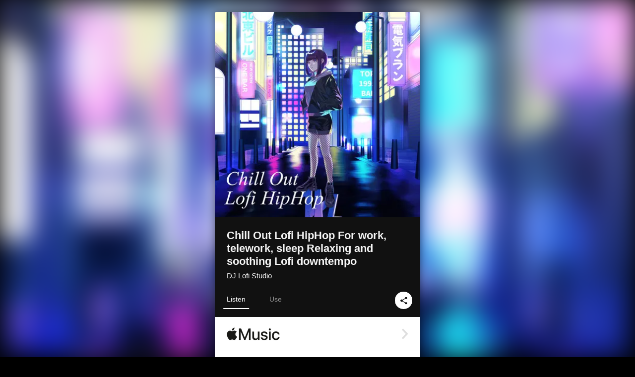

--- FILE ---
content_type: text/html; charset=UTF-8
request_url: https://linkco.re/xB1Yc9CT?lang=en
body_size: 12658
content:
<!doctype html><html lang=en prefix="og: http://ogp.me/ns#"><head><meta charset=utf-8><meta name=keywords content="DJ Lofi Studio,ディージェイローファイスタジオ,iTunes,Amazon Music,Spotify,Download"><meta name=description content="Album • 2022 • 14 Songs • 34 mins"><meta name=thumbnail content="https://tcj-image-production.s3.ap-northeast-1.amazonaws.com/u38530/r943350/ite943350.jpg?X-Amz-Algorithm=AWS4-HMAC-SHA256&amp;X-Amz-Credential=AKIAJV4VIS2VN3X4CBGA%2F20260130%2Fap-northeast-1%2Fs3%2Faws4_request&amp;X-Amz-Date=20260130T230940Z&amp;X-Amz-Expires=86400&amp;X-Amz-SignedHeaders=host&amp;X-Amz-Signature=082311abac7a389c761e4a4644e907e24b5346ec5b1be1e16cb25baac1c98659"><meta name=viewport content="width=device-width"><meta name=format-detection content="telephone=no"><meta property="og:title" content="Chill Out Lofi HipHop For work, telework, sleep Relaxing and soothing Lofi downtempo by DJ Lofi Studio"><meta property="og:type" content="music.album"><meta property="og:url" content="https://linkco.re/xB1Yc9CT"><meta property="og:image" content="https://www.tunecore.co.jp/s3pna/tcj-image-production/u38530/r943350/itd943350.jpg"><meta property="og:site_name" content="TuneCore Japan"><meta property="og:description" content="Album • 2022 • 14 Songs • 34 mins"><meta property="og:locale" content="en_US"><meta property="og:locale:alternate" content="ja_JP"><meta property="music:musician" content="https://linkco.re/xB1Yc9CT"><meta property="music:release_date" content="2022-09-28"><meta property="music:song" content="MidNight Lofi"><meta property="music:song:track" content="1"><meta property="music:song" content="LofiHipHop for a relaxing evening"><meta property="music:song:track" content="2"><meta property="music:song" content="Fashionable healing ChillBeat"><meta property="music:song:track" content="3"><meta property="music:song" content="Sleeping Lounge Lofi"><meta property="music:song:track" content="4"><meta property="music:song" content="LofiBeat for night study"><meta property="music:song:track" content="5"><meta property="music:song" content="Lofi for telework work"><meta property="music:song:track" content="6"><meta property="music:song" content="Lounge Chill Out"><meta property="music:song:track" content="7"><meta property="music:song" content="BarTime at home"><meta property="music:song:track" content="8"><meta property="music:song" content="Concentration UP Night Lofi"><meta property="music:song:track" content="9"><meta property="music:song" content="JazzPianoLofiHipHop"><meta property="music:song:track" content="10"><meta property="music:song" content="Night Cafe Beat, as if it were playing in a hotel bar"><meta property="music:song:track" content="11"><meta property="music:song" content="Chillout DownTempo"><meta property="music:song:track" content="12"><meta property="music:song" content="Night Rain"><meta property="music:song:track" content="13"><meta property="music:song" content="Star Lights"><meta property="music:song:track" content="14"><meta property="fb:app_id" content="355055424548858"><meta name=twitter:card content="summary_large_image"><meta name=twitter:url content="https://linkco.re/xB1Yc9CT"><meta name=twitter:title content="Chill Out Lofi HipHop For work, telework, sleep Relaxing and soothing Lofi downtempo by DJ Lofi Studio"><meta name=twitter:image content="https://www.tunecore.co.jp/s3pna/tcj-image-production/u38530/r943350/itd943350.jpg"><meta name=twitter:description content="Album • 2022 • 14 Songs • 34 mins"><link rel="shortcut icon" href=/favicon.ico><link href=/static/v194295028/css/googleapi_fonts_Montserrat700.css rel=stylesheet><link href="https://fonts.googleapis.com/css?family=Roboto" rel=stylesheet><title>Chill Out Lofi HipHop For work, telework, sleep Relaxing and soothing Lofi downtempo by DJ Lofi Studio | TuneCore Japan</title>
<link rel=stylesheet href=/static/v194295028/css/bootstrap.min.css><link rel=stylesheet href=/static/v194295028/css/font-awesome-min.css><link rel=stylesheet href=/static/v194295028/css/linkcore.css><link rel=stylesheet href=/static/v194295028/css/toastr.css><link rel=canonical href="https://linkco.re/xB1Yc9CT?lang=en"><link rel=amphtml href=https://linkco.re/amp/xB1Yc9CT><link rel=alternate hreflang=x-default href=https://linkco.re/xB1Yc9CT><link rel=alternate hreflang=ja href="https://linkco.re/xB1Yc9CT?lang=ja"><link rel=alternate hreflang=en href="https://linkco.re/xB1Yc9CT?lang=en"><script>
    (function(e,t,n,s,o){e[s]=e[s]||[],e[s].push({"gtm.start":(new Date).getTime(),event:"gtm.js"});var a=t.getElementsByTagName(n)[0],i=t.createElement(n),r=s!="dataLayer"?"&l="+s:"";i.async=!0,i.src="https://www.googletagmanager.com/gtm.js?id="+o+r,a.parentNode.insertBefore(i,a)})(window,document,"script","dataLayer","GTM-T66DDXK")
  </script><script src=/static/v194295028/js/jquery-1.11.3.min.js></script><script src=/static/v194295028/js/bootstrap.min.js></script><script src=/static/v194295028/js/jplayer/jquery.jplayer.js></script><script src=/static/v194295028/js/jplayer_artist.js></script><script src=/static/v194295028/js/toastr.min.js></script><script src=/static/v194295028/js/lazysizes.min.js></script><script src=/static/v194295028/clipboard.js/clipboard.min.js></script></head><body><noscript><iframe src="https://www.googletagmanager.com/ns.html?id=GTM-T66DDXK" height=0 width=0 style=display:none;visibility:hidden></iframe></noscript><script async src=//pagead2.googlesyndication.com/pagead/js/adsbygoogle.js></script><script>
  (adsbygoogle=window.adsbygoogle||[]).push({google_ad_client:"ca-pub-8251852406063252",enable_page_level_ads:!0})
</script><div id=container><div class=single-release><section class="single-release-detail album_detail r943350_detail"><div class="release-bg-cover hidden-xs"><picture><source media="(min-width: 300px)" srcset="https://tcj-image-production.s3.ap-northeast-1.amazonaws.com/u38530/r943350/itew943350.webp?X-Amz-Algorithm=AWS4-HMAC-SHA256&amp;X-Amz-Credential=AKIAJV4VIS2VN3X4CBGA%2F20260130%2Fap-northeast-1%2Fs3%2Faws4_request&amp;X-Amz-Date=20260130T230940Z&amp;X-Amz-Expires=86400&amp;X-Amz-SignedHeaders=host&amp;X-Amz-Signature=53ab2333aa455c0f6776c666ea713166e26090338d95de5da56d04947fc0aa94 1x, https://tcj-image-production.s3.ap-northeast-1.amazonaws.com/u38530/r943350/itdw943350.webp?X-Amz-Algorithm=AWS4-HMAC-SHA256&amp;X-Amz-Credential=AKIAJV4VIS2VN3X4CBGA%2F20260130%2Fap-northeast-1%2Fs3%2Faws4_request&amp;X-Amz-Date=20260130T230940Z&amp;X-Amz-Expires=86400&amp;X-Amz-SignedHeaders=host&amp;X-Amz-Signature=10cc18ec98c03afd26baca03ec68aca30a71d1a2371fd954c8491d51acaacecd 2x" type=image/webp><source media="(min-width: 300px)" srcset="https://tcj-image-production.s3.ap-northeast-1.amazonaws.com/u38530/r943350/ite943350.jpg?X-Amz-Algorithm=AWS4-HMAC-SHA256&amp;X-Amz-Credential=AKIAJV4VIS2VN3X4CBGA%2F20260130%2Fap-northeast-1%2Fs3%2Faws4_request&amp;X-Amz-Date=20260130T230940Z&amp;X-Amz-Expires=86400&amp;X-Amz-SignedHeaders=host&amp;X-Amz-Signature=082311abac7a389c761e4a4644e907e24b5346ec5b1be1e16cb25baac1c98659 1x, https://tcj-image-production.s3.ap-northeast-1.amazonaws.com/u38530/r943350/itd943350.jpg?X-Amz-Algorithm=AWS4-HMAC-SHA256&amp;X-Amz-Credential=AKIAJV4VIS2VN3X4CBGA%2F20260130%2Fap-northeast-1%2Fs3%2Faws4_request&amp;X-Amz-Date=20260130T230940Z&amp;X-Amz-Expires=86400&amp;X-Amz-SignedHeaders=host&amp;X-Amz-Signature=7a599706f3c7671c1e4e5ffaea651435729d6eaad513973f5e27b7f106337137 2x" type=image/jpeg><img src="https://tcj-image-production.s3.ap-northeast-1.amazonaws.com/u38530/r943350/ite943350.jpg?X-Amz-Algorithm=AWS4-HMAC-SHA256&amp;X-Amz-Credential=AKIAJV4VIS2VN3X4CBGA%2F20260130%2Fap-northeast-1%2Fs3%2Faws4_request&amp;X-Amz-Date=20260130T230940Z&amp;X-Amz-Expires=86400&amp;X-Amz-SignedHeaders=host&amp;X-Amz-Signature=082311abac7a389c761e4a4644e907e24b5346ec5b1be1e16cb25baac1c98659" alt="Chill Out Lofi HipHop For work, telework, sleep Relaxing and soothing Lofi downtempo Front Cover"></picture></div><div class=centering><div class='listening clearfix' id=r943350_detail><div class=cover><div class=artwork><picture><source media="(min-width: 300px)" srcset="https://tcj-image-production.s3.ap-northeast-1.amazonaws.com/u38530/r943350/itew943350.webp?X-Amz-Algorithm=AWS4-HMAC-SHA256&amp;X-Amz-Credential=AKIAJV4VIS2VN3X4CBGA%2F20260130%2Fap-northeast-1%2Fs3%2Faws4_request&amp;X-Amz-Date=20260130T230940Z&amp;X-Amz-Expires=86400&amp;X-Amz-SignedHeaders=host&amp;X-Amz-Signature=53ab2333aa455c0f6776c666ea713166e26090338d95de5da56d04947fc0aa94 1x, https://tcj-image-production.s3.ap-northeast-1.amazonaws.com/u38530/r943350/itdw943350.webp?X-Amz-Algorithm=AWS4-HMAC-SHA256&amp;X-Amz-Credential=AKIAJV4VIS2VN3X4CBGA%2F20260130%2Fap-northeast-1%2Fs3%2Faws4_request&amp;X-Amz-Date=20260130T230940Z&amp;X-Amz-Expires=86400&amp;X-Amz-SignedHeaders=host&amp;X-Amz-Signature=10cc18ec98c03afd26baca03ec68aca30a71d1a2371fd954c8491d51acaacecd 2x" type=image/webp><source media="(min-width: 300px)" srcset="https://tcj-image-production.s3.ap-northeast-1.amazonaws.com/u38530/r943350/ite943350.jpg?X-Amz-Algorithm=AWS4-HMAC-SHA256&amp;X-Amz-Credential=AKIAJV4VIS2VN3X4CBGA%2F20260130%2Fap-northeast-1%2Fs3%2Faws4_request&amp;X-Amz-Date=20260130T230940Z&amp;X-Amz-Expires=86400&amp;X-Amz-SignedHeaders=host&amp;X-Amz-Signature=082311abac7a389c761e4a4644e907e24b5346ec5b1be1e16cb25baac1c98659 1x, https://tcj-image-production.s3.ap-northeast-1.amazonaws.com/u38530/r943350/itd943350.jpg?X-Amz-Algorithm=AWS4-HMAC-SHA256&amp;X-Amz-Credential=AKIAJV4VIS2VN3X4CBGA%2F20260130%2Fap-northeast-1%2Fs3%2Faws4_request&amp;X-Amz-Date=20260130T230940Z&amp;X-Amz-Expires=86400&amp;X-Amz-SignedHeaders=host&amp;X-Amz-Signature=7a599706f3c7671c1e4e5ffaea651435729d6eaad513973f5e27b7f106337137 2x" type=image/jpeg><img src="https://tcj-image-production.s3.ap-northeast-1.amazonaws.com/u38530/r943350/ite943350.jpg?X-Amz-Algorithm=AWS4-HMAC-SHA256&amp;X-Amz-Credential=AKIAJV4VIS2VN3X4CBGA%2F20260130%2Fap-northeast-1%2Fs3%2Faws4_request&amp;X-Amz-Date=20260130T230940Z&amp;X-Amz-Expires=86400&amp;X-Amz-SignedHeaders=host&amp;X-Amz-Signature=082311abac7a389c761e4a4644e907e24b5346ec5b1be1e16cb25baac1c98659" alt="Chill Out Lofi HipHop For work, telework, sleep Relaxing and soothing Lofi downtempo Front Cover" height=400 width=400></picture></div><div class=title><div class=release_title><h1 title="Chill Out Lofi HipHop For work, telework, sleep Relaxing and soothing Lofi downtempo">Chill Out Lofi HipHop For work, telework, sleep Relaxing and soothing Lofi downtempo</h1></div><div class=artist_name><h2 class=name><a href='https://www.tunecore.co.jp/artists/DJ-Lofi-Studio?lang=en' aria-label='DJ Lofi Studio' title='DJ Lofi Studio' class=text-link>DJ Lofi Studio</a></h2></div></div><div class=tab_wrap><input id=tab_listen type=radio name=tab class=tab_switch checked onclick="setParams('listen')">
<label class=tab_label for=tab_listen>Listen</label><div class=tab_content><div class=release_stores><div class=info><input id=store_more_check type=checkbox><ul class=store_icon><li data-store=2605><a href="https://www.tunecore.co.jp/to/apple_music/943350?lang=en" id=store_id_2605 title="Available on Apple Music" data-store=2605><span class=store><picture><img class="mb5 lazyload" alt="Available on Apple Music" width=107 height=40 data-sizes=auto data-src=/static/v194295028/images/stores/apple_music.1x.png data-srcset="/static/v194295028/images/stores/apple_music.1x.png 1x, /static/v194295028/images/stores/apple_music.2x.png 2x, /static/v194295028/images/stores/apple_music.3x.png 3x" alt="Available on Apple Music"><noscript><img class=mb5 alt="Available on Apple Music" width=107 height=40 src=/static/v194295028/images/stores/apple_music.1x.png srcset="/static/v194295028/images/stores/apple_music.1x.png 1x, /static/v194295028/images/stores/apple_music.2x.png 2x, /static/v194295028/images/stores/apple_music.3x.png 3x" alt="Available on Apple Music"></noscript></picture><img src=/static/v194295028/images/arrow_right.svg alt></span></a><li data-store=305><a href="https://www.tunecore.co.jp/to/spotify/943350?lang=en" id=store_id_305 title="Available on Spotify" data-store=305><span class=store><picture><img class="mb5 lazyload" alt="Available on Spotify" width=107 height=40 data-sizes=auto data-src=/static/v194295028/images/stores/spotify.1x.png data-srcset="/static/v194295028/images/stores/spotify.1x.png 1x, /static/v194295028/images/stores/spotify.2x.png 2x, /static/v194295028/images/stores/spotify.3x.png 3x" alt="Available on Spotify"><noscript><img class=mb5 alt="Available on Spotify" width=107 height=40 src=/static/v194295028/images/stores/spotify.1x.png srcset="/static/v194295028/images/stores/spotify.1x.png 1x, /static/v194295028/images/stores/spotify.2x.png 2x, /static/v194295028/images/stores/spotify.3x.png 3x" alt="Available on Spotify"></noscript></picture><img src=/static/v194295028/images/arrow_right.svg alt></span></a><li data-store=2105><a href="https://www.tunecore.co.jp/to/youtube_music_key/943350?lang=en" id=store_id_2105 title="Available on YouTube Music" data-store=2105><span class=store><picture><img class="mb5 lazyload" alt="Available on YouTube Music" width=107 height=40 data-sizes=auto data-src=/static/v194295028/images/stores/youtube_music_key.1x.png data-srcset="/static/v194295028/images/stores/youtube_music_key.1x.png 1x, /static/v194295028/images/stores/youtube_music_key.2x.png 2x, /static/v194295028/images/stores/youtube_music_key.3x.png 3x" alt="Available on YouTube Music"><noscript><img class=mb5 alt="Available on YouTube Music" width=107 height=40 src=/static/v194295028/images/stores/youtube_music_key.1x.png srcset="/static/v194295028/images/stores/youtube_music_key.1x.png 1x, /static/v194295028/images/stores/youtube_music_key.2x.png 2x, /static/v194295028/images/stores/youtube_music_key.3x.png 3x" alt="Available on YouTube Music"></noscript></picture><img src=/static/v194295028/images/arrow_right.svg alt></span></a><li data-store=2501><a href="https://www.tunecore.co.jp/to/line/943350?lang=en" id=store_id_2501 title="Available on LINE MUSIC" data-store=2501><span class=store><picture><img class="mb5 lazyload" alt="Available on LINE MUSIC" width=107 height=40 data-sizes=auto data-src=/static/v194295028/images/stores/line.1x.png data-srcset="/static/v194295028/images/stores/line.1x.png 1x, /static/v194295028/images/stores/line.2x.png 2x, /static/v194295028/images/stores/line.3x.png 3x" alt="Available on LINE MUSIC"><noscript><img class=mb5 alt="Available on LINE MUSIC" width=107 height=40 src=/static/v194295028/images/stores/line.1x.png srcset="/static/v194295028/images/stores/line.1x.png 1x, /static/v194295028/images/stores/line.2x.png 2x, /static/v194295028/images/stores/line.3x.png 3x" alt="Available on LINE MUSIC"></noscript></picture><img src=/static/v194295028/images/arrow_right.svg alt></span></a><li data-store=3705><a href="https://www.tunecore.co.jp/to/amazon_music_unlimited/943350?lang=en" id=store_id_3705 title="Available on Amazon Music Unlimited" data-store=3705><span class=store><picture><img class="mb5 lazyload" alt="Available on Amazon Music Unlimited" width=107 height=40 data-sizes=auto data-src=/static/v194295028/images/stores/amazon_music_unlimited.1x.png data-srcset="/static/v194295028/images/stores/amazon_music_unlimited.1x.png 1x, /static/v194295028/images/stores/amazon_music_unlimited.2x.png 2x, /static/v194295028/images/stores/amazon_music_unlimited.3x.png 3x" alt="Available on Amazon Music Unlimited"><noscript><img class=mb5 alt="Available on Amazon Music Unlimited" width=107 height=40 src=/static/v194295028/images/stores/amazon_music_unlimited.1x.png srcset="/static/v194295028/images/stores/amazon_music_unlimited.1x.png 1x, /static/v194295028/images/stores/amazon_music_unlimited.2x.png 2x, /static/v194295028/images/stores/amazon_music_unlimited.3x.png 3x" alt="Available on Amazon Music Unlimited"></noscript></picture><img src=/static/v194295028/images/arrow_right.svg alt></span></a><li data-store=2701><a href="https://www.tunecore.co.jp/to/awa/943350?lang=en" id=store_id_2701 title="Available on AWA" data-store=2701><span class=store><picture><img class="mb5 lazyload" alt="Available on AWA" width=107 height=40 data-sizes=auto data-src=/static/v194295028/images/stores/awa.1x.png data-srcset="/static/v194295028/images/stores/awa.1x.png 1x, /static/v194295028/images/stores/awa.2x.png 2x, /static/v194295028/images/stores/awa.3x.png 3x" alt="Available on AWA"><noscript><img class=mb5 alt="Available on AWA" width=107 height=40 src=/static/v194295028/images/stores/awa.1x.png srcset="/static/v194295028/images/stores/awa.1x.png 1x, /static/v194295028/images/stores/awa.2x.png 2x, /static/v194295028/images/stores/awa.3x.png 3x" alt="Available on AWA"></noscript></picture><img src=/static/v194295028/images/arrow_right.svg alt></span></a><li data-store=105><a href="https://www.tunecore.co.jp/to/itunes/943350?lang=en" id=store_id_105 title="Available on iTunes" data-store=105><span class=store><picture><img class="mb5 lazyload" alt="Available on iTunes" width=107 height=40 data-sizes=auto data-src=/static/v194295028/images/stores/itunes.1x.png data-srcset="/static/v194295028/images/stores/itunes.1x.png 1x, /static/v194295028/images/stores/itunes.2x.png 2x, /static/v194295028/images/stores/itunes.3x.png 3x" alt="Available on iTunes"><noscript><img class=mb5 alt="Available on iTunes" width=107 height=40 src=/static/v194295028/images/stores/itunes.1x.png srcset="/static/v194295028/images/stores/itunes.1x.png 1x, /static/v194295028/images/stores/itunes.2x.png 2x, /static/v194295028/images/stores/itunes.3x.png 3x" alt="Available on iTunes"></noscript></picture><img src=/static/v194295028/images/arrow_right.svg alt></span></a><li data-store=3605><a href="https://www.tunecore.co.jp/to/amazon_music/943350?lang=en" id=store_id_3605 title="Available on Amazon Music" data-store=3605><span class=store><picture><img class="mb5 lazyload" alt="Available on Amazon Music" width=107 height=40 data-sizes=auto data-src=/static/v194295028/images/stores/amazon_music.1x.png data-srcset="/static/v194295028/images/stores/amazon_music.1x.png 1x, /static/v194295028/images/stores/amazon_music.2x.png 2x, /static/v194295028/images/stores/amazon_music.3x.png 3x" alt="Available on Amazon Music"><noscript><img class=mb5 alt="Available on Amazon Music" width=107 height=40 src=/static/v194295028/images/stores/amazon_music.1x.png srcset="/static/v194295028/images/stores/amazon_music.1x.png 1x, /static/v194295028/images/stores/amazon_music.2x.png 2x, /static/v194295028/images/stores/amazon_music.3x.png 3x" alt="Available on Amazon Music"></noscript></picture><img src=/static/v194295028/images/arrow_right.svg alt></span></a><li data-store=401><a href="https://www.tunecore.co.jp/to/recochoku401/943350?lang=en" id=store_id_401 title="Available on recochoku" data-store=401><span class=store><picture><img class="mb5 lazyload" alt="Available on recochoku" width=107 height=40 data-sizes=auto data-src=/static/v194295028/images/stores/recochoku_recochoku.1x.png data-srcset="/static/v194295028/images/stores/recochoku_recochoku.1x.png 1x, /static/v194295028/images/stores/recochoku_recochoku.2x.png 2x, /static/v194295028/images/stores/recochoku_recochoku.3x.png 3x" alt="Available on recochoku"><noscript><img class=mb5 alt="Available on recochoku" width=107 height=40 src=/static/v194295028/images/stores/recochoku_recochoku.1x.png srcset="/static/v194295028/images/stores/recochoku_recochoku.1x.png 1x, /static/v194295028/images/stores/recochoku_recochoku.2x.png 2x, /static/v194295028/images/stores/recochoku_recochoku.3x.png 3x" alt="Available on recochoku"></noscript></picture><img src=/static/v194295028/images/arrow_right.svg alt></span></a><li data-store=1701><a href="https://www.tunecore.co.jp/to/mora1701/943350?lang=en" id=store_id_1701 title="Available on mora" data-store=1701><span class=store><picture><img class="mb5 lazyload" alt="Available on mora" width=107 height=40 data-sizes=auto data-src=/static/v194295028/images/stores/moratouch.1x.png data-srcset="/static/v194295028/images/stores/moratouch.1x.png 1x, /static/v194295028/images/stores/moratouch.2x.png 2x, /static/v194295028/images/stores/moratouch.3x.png 3x" alt="Available on mora"><noscript><img class=mb5 alt="Available on mora" width=107 height=40 src=/static/v194295028/images/stores/moratouch.1x.png srcset="/static/v194295028/images/stores/moratouch.1x.png 1x, /static/v194295028/images/stores/moratouch.2x.png 2x, /static/v194295028/images/stores/moratouch.3x.png 3x" alt="Available on mora"></noscript></picture><img src=/static/v194295028/images/arrow_right.svg alt></span></a><li data-store=3005 class=toggle_store_icon><a href="https://www.tunecore.co.jp/to/amazon_prime_music/943350?lang=en" id=store_id_3005 title="Available on Prime Music" data-store=3005><span class=store><picture><img class="mb5 lazyload" alt="Available on Prime Music" width=107 height=40 data-sizes=auto data-src=/static/v194295028/images/stores/amazon_prime_music.1x.png data-srcset="/static/v194295028/images/stores/amazon_prime_music.1x.png 1x, /static/v194295028/images/stores/amazon_prime_music.2x.png 2x, /static/v194295028/images/stores/amazon_prime_music.3x.png 3x" alt="Available on Prime Music"><noscript><img class=mb5 alt="Available on Prime Music" width=107 height=40 src=/static/v194295028/images/stores/amazon_prime_music.1x.png srcset="/static/v194295028/images/stores/amazon_prime_music.1x.png 1x, /static/v194295028/images/stores/amazon_prime_music.2x.png 2x, /static/v194295028/images/stores/amazon_prime_music.3x.png 3x" alt="Available on Prime Music"></noscript></picture><img src=/static/v194295028/images/arrow_right.svg alt></span></a><li data-store=4705 class=toggle_store_icon><a href="https://www.tunecore.co.jp/to/amazon_music_free/943350?lang=en" id=store_id_4705 title="Available on Amazon Music Free" data-store=4705><span class=store><picture><img class="mb5 lazyload" alt="Available on Amazon Music Free" width=107 height=40 data-sizes=auto data-src=/static/v194295028/images/stores/amazon_music_free.1x.png data-srcset="/static/v194295028/images/stores/amazon_music_free.1x.png 1x, /static/v194295028/images/stores/amazon_music_free.2x.png 2x, /static/v194295028/images/stores/amazon_music_free.3x.png 3x" alt="Available on Amazon Music Free"><noscript><img class=mb5 alt="Available on Amazon Music Free" width=107 height=40 src=/static/v194295028/images/stores/amazon_music_free.1x.png srcset="/static/v194295028/images/stores/amazon_music_free.1x.png 1x, /static/v194295028/images/stores/amazon_music_free.2x.png 2x, /static/v194295028/images/stores/amazon_music_free.3x.png 3x" alt="Available on Amazon Music Free"></noscript></picture><img src=/static/v194295028/images/arrow_right.svg alt></span></a><li data-store=3805 class=toggle_store_icon><a href="https://www.tunecore.co.jp/to/deezer/943350?lang=en" id=store_id_3805 title="Available on Deezer" data-store=3805><span class=store><picture><img class="mb5 lazyload" alt="Available on Deezer" width=107 height=40 data-sizes=auto data-src=/static/v194295028/images/stores/deezer.1x.png data-srcset="/static/v194295028/images/stores/deezer.1x.png 1x, /static/v194295028/images/stores/deezer.2x.png 2x, /static/v194295028/images/stores/deezer.3x.png 3x" alt="Available on Deezer"><noscript><img class=mb5 alt="Available on Deezer" width=107 height=40 src=/static/v194295028/images/stores/deezer.1x.png srcset="/static/v194295028/images/stores/deezer.1x.png 1x, /static/v194295028/images/stores/deezer.2x.png 2x, /static/v194295028/images/stores/deezer.3x.png 3x" alt="Available on Deezer"></noscript></picture><img src=/static/v194295028/images/arrow_right.svg alt></span></a><li data-store=1105 class=toggle_store_icon><a href="https://www.tunecore.co.jp/to/kkbox/943350?lang=en" id=store_id_1105 title="Available on KKBOX" data-store=1105><span class=store><picture><img class="mb5 lazyload" alt="Available on KKBOX" width=107 height=40 data-sizes=auto data-src=/static/v194295028/images/stores/kkbox.1x.png data-srcset="/static/v194295028/images/stores/kkbox.1x.png 1x, /static/v194295028/images/stores/kkbox.2x.png 2x, /static/v194295028/images/stores/kkbox.3x.png 3x" alt="Available on KKBOX"><noscript><img class=mb5 alt="Available on KKBOX" width=107 height=40 src=/static/v194295028/images/stores/kkbox.1x.png srcset="/static/v194295028/images/stores/kkbox.1x.png 1x, /static/v194295028/images/stores/kkbox.2x.png 2x, /static/v194295028/images/stores/kkbox.3x.png 3x" alt="Available on KKBOX"></noscript></picture><img src=/static/v194295028/images/arrow_right.svg alt></span></a><li data-store=1702 class=toggle_store_icon><a href="https://www.tunecore.co.jp/to/mora1702/943350?lang=en" id=store_id_1702 title="Available on mora" data-store=1702><span class=store><picture><img class="mb5 lazyload" alt="Available on mora" width=107 height=40 data-sizes=auto data-src=/static/v194295028/images/stores/morahires.1x.png data-srcset="/static/v194295028/images/stores/morahires.1x.png 1x, /static/v194295028/images/stores/morahires.2x.png 2x, /static/v194295028/images/stores/morahires.3x.png 3x" alt="Available on mora"><noscript><img class=mb5 alt="Available on mora" width=107 height=40 src=/static/v194295028/images/stores/morahires.1x.png srcset="/static/v194295028/images/stores/morahires.1x.png 1x, /static/v194295028/images/stores/morahires.2x.png 2x, /static/v194295028/images/stores/morahires.3x.png 3x" alt="Available on mora"></noscript></picture><span class=hires>Hi-Res</span>
<img src=/static/v194295028/images/arrow_right.svg alt></span></a><li data-store=441 class=toggle_store_icon><a href="https://www.tunecore.co.jp/to/recochoku441/943350?lang=en" id=store_id_441 title="Available on recochoku" data-store=441><span class=store><picture><img class="mb5 lazyload" alt="Available on recochoku" width=107 height=40 data-sizes=auto data-src=/static/v194295028/images/stores/recochoku_recochoku_hires.1x.png data-srcset="/static/v194295028/images/stores/recochoku_recochoku_hires.1x.png 1x, /static/v194295028/images/stores/recochoku_recochoku_hires.2x.png 2x, /static/v194295028/images/stores/recochoku_recochoku_hires.3x.png 3x" alt="Available on recochoku"><noscript><img class=mb5 alt="Available on recochoku" width=107 height=40 src=/static/v194295028/images/stores/recochoku_recochoku_hires.1x.png srcset="/static/v194295028/images/stores/recochoku_recochoku_hires.1x.png 1x, /static/v194295028/images/stores/recochoku_recochoku_hires.2x.png 2x, /static/v194295028/images/stores/recochoku_recochoku_hires.3x.png 3x" alt="Available on recochoku"></noscript></picture><span class=hires>Hi-Res</span>
<img src=/static/v194295028/images/arrow_right.svg alt></span></a><li data-store=404 class=toggle_store_icon><a href="https://dhits.docomo.ne.jp/search/freeword/musics?k_q=DJ%20Lofi%20Studio%20Chill%20Out%20Lofi%20HipHop%20%E4%BD%9C%E6%A5%AD%E7%94%A8%E3%80%81%E3%83%86%E3%83%AC%E3%83%AF%E3%83%BC%E3%82%AF%E7%94%A8%E3%80%81%E7%9D%A1%E7%9C%A0%E7%94%A8%20%E3%83%AA%E3%83%A9%E3%83%83%E3%82%AF%E3%82%B9%E3%81%A7%E3%81%8D%E3%82%8B%E7%99%92%E3%81%97%E3%81%AELofi%20%E3%83%80%E3%82%A6%E3%83%B3%E3%83%86%E3%83%B3%E3%83%9D" id=store_id_404 title="Available on d hits powered by recochoku" data-store=404><span class=store><picture><img class="mb5 lazyload" alt="Available on d hits powered by recochoku" width=107 height=40 data-sizes=auto data-src=/static/v194295028/images/stores/recochoku_dhits.1x.png data-srcset="/static/v194295028/images/stores/recochoku_dhits.1x.png 1x, /static/v194295028/images/stores/recochoku_dhits.2x.png 2x, /static/v194295028/images/stores/recochoku_dhits.3x.png 3x" alt="Available on d hits powered by recochoku"><noscript><img class=mb5 alt="Available on d hits powered by recochoku" width=107 height=40 src=/static/v194295028/images/stores/recochoku_dhits.1x.png srcset="/static/v194295028/images/stores/recochoku_dhits.1x.png 1x, /static/v194295028/images/stores/recochoku_dhits.2x.png 2x, /static/v194295028/images/stores/recochoku_dhits.3x.png 3x" alt="Available on d hits powered by recochoku"></noscript></picture><img src=/static/v194295028/images/arrow_right.svg alt></span></a><li data-store=402 class=toggle_store_icon><a href="https://www.tunecore.co.jp/to/recochoku402/943350?lang=en" id=store_id_402 title="Available on d music powered by recochoku" data-store=402><span class=store><picture><img class="mb5 lazyload" alt="Available on d music powered by recochoku" width=107 height=40 data-sizes=auto data-src=/static/v194295028/images/stores/recochoku_dmusic.1x.png data-srcset="/static/v194295028/images/stores/recochoku_dmusic.1x.png 1x, /static/v194295028/images/stores/recochoku_dmusic.2x.png 2x, /static/v194295028/images/stores/recochoku_dmusic.3x.png 3x" alt="Available on d music powered by recochoku"><noscript><img class=mb5 alt="Available on d music powered by recochoku" width=107 height=40 src=/static/v194295028/images/stores/recochoku_dmusic.1x.png srcset="/static/v194295028/images/stores/recochoku_dmusic.1x.png 1x, /static/v194295028/images/stores/recochoku_dmusic.2x.png 2x, /static/v194295028/images/stores/recochoku_dmusic.3x.png 3x" alt="Available on d music powered by recochoku"></noscript></picture><img src=/static/v194295028/images/arrow_right.svg alt></span></a><li data-store=442 class=toggle_store_icon><a href="https://www.tunecore.co.jp/to/recochoku442/943350?lang=en" id=store_id_442 title="Available on d music powered by recochoku" data-store=442><span class=store><picture><img class="mb5 lazyload" alt="Available on d music powered by recochoku" width=107 height=40 data-sizes=auto data-src=/static/v194295028/images/stores/recochoku_dmusic_hires.1x.png data-srcset="/static/v194295028/images/stores/recochoku_dmusic_hires.1x.png 1x, /static/v194295028/images/stores/recochoku_dmusic_hires.2x.png 2x, /static/v194295028/images/stores/recochoku_dmusic_hires.3x.png 3x" alt="Available on d music powered by recochoku"><noscript><img class=mb5 alt="Available on d music powered by recochoku" width=107 height=40 src=/static/v194295028/images/stores/recochoku_dmusic_hires.1x.png srcset="/static/v194295028/images/stores/recochoku_dmusic_hires.1x.png 1x, /static/v194295028/images/stores/recochoku_dmusic_hires.2x.png 2x, /static/v194295028/images/stores/recochoku_dmusic_hires.3x.png 3x" alt="Available on d music powered by recochoku"></noscript></picture><span class=hires>Hi-Res</span>
<img src=/static/v194295028/images/arrow_right.svg alt></span></a><li data-store=403 class=toggle_store_icon><a href="https://www.tunecore.co.jp/to/recochoku403/943350?lang=en" id=store_id_403 title="Available on Music Store powered by recochoku" data-store=403><span class=store><picture><img class="mb5 lazyload" alt="Available on Music Store powered by recochoku" width=107 height=40 data-sizes=auto data-src=/static/v194295028/images/stores/recochoku_lismo_store.1x.png data-srcset="/static/v194295028/images/stores/recochoku_lismo_store.1x.png 1x, /static/v194295028/images/stores/recochoku_lismo_store.2x.png 2x, /static/v194295028/images/stores/recochoku_lismo_store.3x.png 3x" alt="Available on Music Store powered by recochoku"><noscript><img class=mb5 alt="Available on Music Store powered by recochoku" width=107 height=40 src=/static/v194295028/images/stores/recochoku_lismo_store.1x.png srcset="/static/v194295028/images/stores/recochoku_lismo_store.1x.png 1x, /static/v194295028/images/stores/recochoku_lismo_store.2x.png 2x, /static/v194295028/images/stores/recochoku_lismo_store.3x.png 3x" alt="Available on Music Store powered by recochoku"></noscript></picture><img src=/static/v194295028/images/arrow_right.svg alt></span></a><li data-store=443 class=toggle_store_icon><a href="https://www.tunecore.co.jp/to/recochoku443/943350?lang=en" id=store_id_443 title="Available on Music Store powered by recochoku" data-store=443><span class=store><picture><img class="mb5 lazyload" alt="Available on Music Store powered by recochoku" width=107 height=40 data-sizes=auto data-src=/static/v194295028/images/stores/recochoku_lismo_store_hires.1x.png data-srcset="/static/v194295028/images/stores/recochoku_lismo_store_hires.1x.png 1x, /static/v194295028/images/stores/recochoku_lismo_store_hires.2x.png 2x, /static/v194295028/images/stores/recochoku_lismo_store_hires.3x.png 3x" alt="Available on Music Store powered by recochoku"><noscript><img class=mb5 alt="Available on Music Store powered by recochoku" width=107 height=40 src=/static/v194295028/images/stores/recochoku_lismo_store_hires.1x.png srcset="/static/v194295028/images/stores/recochoku_lismo_store_hires.1x.png 1x, /static/v194295028/images/stores/recochoku_lismo_store_hires.2x.png 2x, /static/v194295028/images/stores/recochoku_lismo_store_hires.3x.png 3x" alt="Available on Music Store powered by recochoku"></noscript></picture><span class=hires>Hi-Res</span>
<img src=/static/v194295028/images/arrow_right.svg alt></span></a><li data-store=1801 class=toggle_store_icon><a href="https://music-book.jp/Search?Keyword=DJ%20Lofi%20Studio%20Chill%20Out%20Lofi%20HipHop%20%E4%BD%9C%E6%A5%AD%E7%94%A8%E3%80%81%E3%83%86%E3%83%AC%E3%83%AF%E3%83%BC%E3%82%AF%E7%94%A8%E3%80%81%E7%9D%A1%E7%9C%A0%E7%94%A8%20%E3%83%AA%E3%83%A9%E3%83%83%E3%82%AF%E3%82%B9%E3%81%A7%E3%81%8D%E3%82%8B%E7%99%92%E3%81%97%E3%81%AELofi%20%E3%83%80%E3%82%A6%E3%83%B3%E3%83%86%E3%83%B3%E3%83%9D" id=store_id_1801 title="Available on music.jp STORE" data-store=1801><span class=store><picture><img class="mb5 lazyload" alt="Available on music.jp STORE" width=107 height=40 data-sizes=auto data-src=/static/v194295028/images/stores/musicjp_store.1x.png data-srcset="/static/v194295028/images/stores/musicjp_store.1x.png 1x, /static/v194295028/images/stores/musicjp_store.2x.png 2x, /static/v194295028/images/stores/musicjp_store.3x.png 3x" alt="Available on music.jp STORE"><noscript><img class=mb5 alt="Available on music.jp STORE" width=107 height=40 src=/static/v194295028/images/stores/musicjp_store.1x.png srcset="/static/v194295028/images/stores/musicjp_store.1x.png 1x, /static/v194295028/images/stores/musicjp_store.2x.png 2x, /static/v194295028/images/stores/musicjp_store.3x.png 3x" alt="Available on music.jp STORE"></noscript></picture><img src=/static/v194295028/images/arrow_right.svg alt></span></a><li data-store=1802 class=toggle_store_icon><a href="https://music-book.jp/Search?Keyword=DJ%20Lofi%20Studio%20Chill%20Out%20Lofi%20HipHop%20%E4%BD%9C%E6%A5%AD%E7%94%A8%E3%80%81%E3%83%86%E3%83%AC%E3%83%AF%E3%83%BC%E3%82%AF%E7%94%A8%E3%80%81%E7%9D%A1%E7%9C%A0%E7%94%A8%20%E3%83%AA%E3%83%A9%E3%83%83%E3%82%AF%E3%82%B9%E3%81%A7%E3%81%8D%E3%82%8B%E7%99%92%E3%81%97%E3%81%AELofi%20%E3%83%80%E3%82%A6%E3%83%B3%E3%83%86%E3%83%B3%E3%83%9D" id=store_id_1802 title="Available on music.jp STORE" data-store=1802><span class=store><picture><img class="mb5 lazyload" alt="Available on music.jp STORE" width=107 height=40 data-sizes=auto data-src=/static/v194295028/images/stores/musicjp_store_hires.1x.png data-srcset="/static/v194295028/images/stores/musicjp_store_hires.1x.png 1x, /static/v194295028/images/stores/musicjp_store_hires.2x.png 2x, /static/v194295028/images/stores/musicjp_store_hires.3x.png 3x" alt="Available on music.jp STORE"><noscript><img class=mb5 alt="Available on music.jp STORE" width=107 height=40 src=/static/v194295028/images/stores/musicjp_store_hires.1x.png srcset="/static/v194295028/images/stores/musicjp_store_hires.1x.png 1x, /static/v194295028/images/stores/musicjp_store_hires.2x.png 2x, /static/v194295028/images/stores/musicjp_store_hires.3x.png 3x" alt="Available on music.jp STORE"></noscript></picture><span class=hires>Hi-Res</span>
<img src=/static/v194295028/images/arrow_right.svg alt></span></a><li data-store=2401 class=toggle_store_icon><a href=https://pc.dwango.jp/searches/artist/DJ%20Lofi%20Studio%20Chill%20Out%20Lofi%20HipHop%20%E4%BD%9C%E6%A5%AD%E7%94%A8%E3%80%81%E3%83%86%E3%83%AC%E3%83%AF%E3%83%BC%E3%82%AF%E7%94%A8%E3%80%81%E7%9D%A1%E7%9C%A0%E7%94%A8%20%E3%83%AA%E3%83%A9%E3%83%83%E3%82%AF%E3%82%B9%E3%81%A7%E3%81%8D%E3%82%8B%E7%99%92%E3%81%97%E3%81%AELofi%20%E3%83%80%E3%82%A6%E3%83%B3%E3%83%86%E3%83%B3%E3%83%9D id=store_id_2401 title="Available on dwango.jp" data-store=2401><span class=store><picture><img class="mb5 lazyload" alt="Available on dwango.jp" width=107 height=40 data-sizes=auto data-src=/static/v194295028/images/stores/dwango.1x.png data-srcset="/static/v194295028/images/stores/dwango.1x.png 1x, /static/v194295028/images/stores/dwango.2x.png 2x, /static/v194295028/images/stores/dwango.3x.png 3x" alt="Available on dwango.jp"><noscript><img class=mb5 alt="Available on dwango.jp" width=107 height=40 src=/static/v194295028/images/stores/dwango.1x.png srcset="/static/v194295028/images/stores/dwango.1x.png 1x, /static/v194295028/images/stores/dwango.2x.png 2x, /static/v194295028/images/stores/dwango.3x.png 3x" alt="Available on dwango.jp"></noscript></picture><img src=/static/v194295028/images/arrow_right.svg alt></span></a><li data-store=2402 class=toggle_store_icon><a href=https://pc.animelo.jp/search/artist/DJ%20Lofi%20Studio%20Chill%20Out%20Lofi%20HipHop%20%E4%BD%9C%E6%A5%AD%E7%94%A8%E3%80%81%E3%83%86%E3%83%AC%E3%83%AF%E3%83%BC%E3%82%AF%E7%94%A8%E3%80%81%E7%9D%A1%E7%9C%A0%E7%94%A8%20%E3%83%AA%E3%83%A9%E3%83%83%E3%82%AF%E3%82%B9%E3%81%A7%E3%81%8D%E3%82%8B%E7%99%92%E3%81%97%E3%81%AELofi%20%E3%83%80%E3%82%A6%E3%83%B3%E3%83%86%E3%83%B3%E3%83%9D id=store_id_2402 title="Available on animelo mix" data-store=2402><span class=store><picture><img class="mb5 lazyload" alt="Available on animelo mix" width=107 height=40 data-sizes=auto data-src=/static/v194295028/images/stores/animelo_mix.1x.png data-srcset="/static/v194295028/images/stores/animelo_mix.1x.png 1x, /static/v194295028/images/stores/animelo_mix.2x.png 2x, /static/v194295028/images/stores/animelo_mix.3x.png 3x" alt="Available on animelo mix"><noscript><img class=mb5 alt="Available on animelo mix" width=107 height=40 src=/static/v194295028/images/stores/animelo_mix.1x.png srcset="/static/v194295028/images/stores/animelo_mix.1x.png 1x, /static/v194295028/images/stores/animelo_mix.2x.png 2x, /static/v194295028/images/stores/animelo_mix.3x.png 3x" alt="Available on animelo mix"></noscript></picture><img src=/static/v194295028/images/arrow_right.svg alt></span></a><li data-store=2403 class=toggle_store_icon><a href=https://pc.dwango.jp/searches/artist/DJ%20Lofi%20Studio%20Chill%20Out%20Lofi%20HipHop%20%E4%BD%9C%E6%A5%AD%E7%94%A8%E3%80%81%E3%83%86%E3%83%AC%E3%83%AF%E3%83%BC%E3%82%AF%E7%94%A8%E3%80%81%E7%9D%A1%E7%9C%A0%E7%94%A8%20%E3%83%AA%E3%83%A9%E3%83%83%E3%82%AF%E3%82%B9%E3%81%A7%E3%81%8D%E3%82%8B%E7%99%92%E3%81%97%E3%81%AELofi%20%E3%83%80%E3%82%A6%E3%83%B3%E3%83%86%E3%83%B3%E3%83%9D id=store_id_2403 title="Available on K-POP Life" data-store=2403><span class=store><picture><img class="mb5 lazyload" alt="Available on K-POP Life" width=107 height=40 data-sizes=auto data-src=/static/v194295028/images/stores/kpop_life.1x.png data-srcset="/static/v194295028/images/stores/kpop_life.1x.png 1x, /static/v194295028/images/stores/kpop_life.2x.png 2x, /static/v194295028/images/stores/kpop_life.3x.png 3x" alt="Available on K-POP Life"><noscript><img class=mb5 alt="Available on K-POP Life" width=107 height=40 src=/static/v194295028/images/stores/kpop_life.1x.png srcset="/static/v194295028/images/stores/kpop_life.1x.png 1x, /static/v194295028/images/stores/kpop_life.2x.png 2x, /static/v194295028/images/stores/kpop_life.3x.png 3x" alt="Available on K-POP Life"></noscript></picture><img src=/static/v194295028/images/arrow_right.svg alt></span></a><li data-store=2404 class=toggle_store_icon><a href=https://pc.dwango.jp/searches/artist/DJ%20Lofi%20Studio%20Chill%20Out%20Lofi%20HipHop%20%E4%BD%9C%E6%A5%AD%E7%94%A8%E3%80%81%E3%83%86%E3%83%AC%E3%83%AF%E3%83%BC%E3%82%AF%E7%94%A8%E3%80%81%E7%9D%A1%E7%9C%A0%E7%94%A8%20%E3%83%AA%E3%83%A9%E3%83%83%E3%82%AF%E3%82%B9%E3%81%A7%E3%81%8D%E3%82%8B%E7%99%92%E3%81%97%E3%81%AELofi%20%E3%83%80%E3%82%A6%E3%83%B3%E3%83%86%E3%83%B3%E3%83%9D id=store_id_2404 title="Available on Billboard x dwango" data-store=2404><span class=store><picture><img class="mb5 lazyload" alt="Available on Billboard x dwango" width=107 height=40 data-sizes=auto data-src=/static/v194295028/images/stores/billboard.1x.png data-srcset="/static/v194295028/images/stores/billboard.1x.png 1x, /static/v194295028/images/stores/billboard.2x.png 2x, /static/v194295028/images/stores/billboard.3x.png 3x" alt="Available on Billboard x dwango"><noscript><img class=mb5 alt="Available on Billboard x dwango" width=107 height=40 src=/static/v194295028/images/stores/billboard.1x.png srcset="/static/v194295028/images/stores/billboard.1x.png 1x, /static/v194295028/images/stores/billboard.2x.png 2x, /static/v194295028/images/stores/billboard.3x.png 3x" alt="Available on Billboard x dwango"></noscript></picture><img src=/static/v194295028/images/arrow_right.svg alt></span></a><li data-store=3301 class=toggle_store_icon><a href="https://www.tunecore.co.jp/to/ototoy3301/943350?lang=en" id=store_id_3301 title="Available on OTOTOY" data-store=3301><span class=store><picture><img class="mb5 lazyload" alt="Available on OTOTOY" width=107 height=40 data-sizes=auto data-src=/static/v194295028/images/stores/ototoy.1x.png data-srcset="/static/v194295028/images/stores/ototoy.1x.png 1x, /static/v194295028/images/stores/ototoy.2x.png 2x, /static/v194295028/images/stores/ototoy.3x.png 3x" alt="Available on OTOTOY"><noscript><img class=mb5 alt="Available on OTOTOY" width=107 height=40 src=/static/v194295028/images/stores/ototoy.1x.png srcset="/static/v194295028/images/stores/ototoy.1x.png 1x, /static/v194295028/images/stores/ototoy.2x.png 2x, /static/v194295028/images/stores/ototoy.3x.png 3x" alt="Available on OTOTOY"></noscript></picture><img src=/static/v194295028/images/arrow_right.svg alt></span></a><li data-store=3302 class=toggle_store_icon><a href="https://www.tunecore.co.jp/to/ototoy3302/943350?lang=en" id=store_id_3302 title="Available on OTOTOY" data-store=3302><span class=store><picture><img class="mb5 lazyload" alt="Available on OTOTOY" width=107 height=40 data-sizes=auto data-src=/static/v194295028/images/stores/ototoy_hires.1x.png data-srcset="/static/v194295028/images/stores/ototoy_hires.1x.png 1x, /static/v194295028/images/stores/ototoy_hires.2x.png 2x, /static/v194295028/images/stores/ototoy_hires.3x.png 3x" alt="Available on OTOTOY"><noscript><img class=mb5 alt="Available on OTOTOY" width=107 height=40 src=/static/v194295028/images/stores/ototoy_hires.1x.png srcset="/static/v194295028/images/stores/ototoy_hires.1x.png 1x, /static/v194295028/images/stores/ototoy_hires.2x.png 2x, /static/v194295028/images/stores/ototoy_hires.3x.png 3x" alt="Available on OTOTOY"></noscript></picture><span class=hires>Hi-Res</span>
<img src=/static/v194295028/images/arrow_right.svg alt></span></a><li data-store=501 class=toggle_store_icon><a href="https://www.tunecore.co.jp/to/mysound501/943350?lang=en" id=store_id_501 title="Available on mysound" data-store=501><span class=store><picture><img class="mb5 lazyload" alt="Available on mysound" width=107 height=40 data-sizes=auto data-src=/static/v194295028/images/stores/mysound_mysound.1x.png data-srcset="/static/v194295028/images/stores/mysound_mysound.1x.png 1x, /static/v194295028/images/stores/mysound_mysound.2x.png 2x, /static/v194295028/images/stores/mysound_mysound.3x.png 3x" alt="Available on mysound"><noscript><img class=mb5 alt="Available on mysound" width=107 height=40 src=/static/v194295028/images/stores/mysound_mysound.1x.png srcset="/static/v194295028/images/stores/mysound_mysound.1x.png 1x, /static/v194295028/images/stores/mysound_mysound.2x.png 2x, /static/v194295028/images/stores/mysound_mysound.3x.png 3x" alt="Available on mysound"></noscript></picture><img src=/static/v194295028/images/arrow_right.svg alt></span></a><li data-store=801 class=toggle_store_icon><a href="https://www.tunecore.co.jp/to/oricon/943350?lang=en" id=store_id_801 title="Available on Orimusic Store" data-store=801><span class=store><picture><img class="mb5 lazyload" alt="Available on Orimusic Store" width=107 height=40 data-sizes=auto data-src=/static/v194295028/images/stores/oricon.1x.png data-srcset="/static/v194295028/images/stores/oricon.1x.png 1x, /static/v194295028/images/stores/oricon.2x.png 2x, /static/v194295028/images/stores/oricon.3x.png 3x" alt="Available on Orimusic Store"><noscript><img class=mb5 alt="Available on Orimusic Store" width=107 height=40 src=/static/v194295028/images/stores/oricon.1x.png srcset="/static/v194295028/images/stores/oricon.1x.png 1x, /static/v194295028/images/stores/oricon.2x.png 2x, /static/v194295028/images/stores/oricon.3x.png 3x" alt="Available on Orimusic Store"></noscript></picture><img src=/static/v194295028/images/arrow_right.svg alt></span></a><li data-store=2301 class=toggle_store_icon><a href=https://au.utapass.auone.jp/ id=store_id_2301 title="Available on utapass" data-store=2301><span class=store><picture><img class="mb5 lazyload" alt="Available on utapass" width=107 height=40 data-sizes=auto data-src=/static/v194295028/images/stores/utapass.1x.png data-srcset="/static/v194295028/images/stores/utapass.1x.png 1x, /static/v194295028/images/stores/utapass.2x.png 2x, /static/v194295028/images/stores/utapass.3x.png 3x" alt="Available on utapass"><noscript><img class=mb5 alt="Available on utapass" width=107 height=40 src=/static/v194295028/images/stores/utapass.1x.png srcset="/static/v194295028/images/stores/utapass.1x.png 1x, /static/v194295028/images/stores/utapass.2x.png 2x, /static/v194295028/images/stores/utapass.3x.png 3x" alt="Available on utapass"></noscript></picture><img src=/static/v194295028/images/arrow_right.svg alt></span></a><li data-store=3501 class=toggle_store_icon><a href="https://music.rakuten.co.jp/link/search/result/ALBUM?q=%20Chill%20Out%20Lofi%20HipHop%20%E4%BD%9C%E6%A5%AD%E7%94%A8%E3%80%81%E3%83%86%E3%83%AC%E3%83%AF%E3%83%BC%E3%82%AF%E7%94%A8%E3%80%81%E7%9D%A1%E7%9C%A0%E7%94%A8%20%E3%83%AA%E3%83%A9%E3%83%83%E3%82%AF%E3%82%B9%E3%81%A7%E3%81%8D%E3%82%8B%E7%99%92%E3%81%97%E3%81%AELofi%20%E3%83%80%E3%82%A6%E3%83%B3%E3%83%86%E3%83%B3%E3%83%9D" id=store_id_3501 title="Available on Rakuten Music" data-store=3501><span class=store><picture><img class="mb5 lazyload" alt="Available on Rakuten Music" width=107 height=40 data-sizes=auto data-src=/static/v194295028/images/stores/rakuten_music.1x.png data-srcset="/static/v194295028/images/stores/rakuten_music.1x.png 1x, /static/v194295028/images/stores/rakuten_music.2x.png 2x, /static/v194295028/images/stores/rakuten_music.3x.png 3x" alt="Available on Rakuten Music"><noscript><img class=mb5 alt="Available on Rakuten Music" width=107 height=40 src=/static/v194295028/images/stores/rakuten_music.1x.png srcset="/static/v194295028/images/stores/rakuten_music.1x.png 1x, /static/v194295028/images/stores/rakuten_music.2x.png 2x, /static/v194295028/images/stores/rakuten_music.3x.png 3x" alt="Available on Rakuten Music"></noscript></picture><img src=/static/v194295028/images/arrow_right.svg alt></span></a><li data-store=3101 class=toggle_store_icon><a href=http://smart.usen.com/ id=store_id_3101 title="Available on USEN" data-store=3101><span class=store><picture><img class="mb5 lazyload" alt="Available on USEN" width=107 height=40 data-sizes=auto data-src=/static/v194295028/images/stores/usen.1x.png data-srcset="/static/v194295028/images/stores/usen.1x.png 1x, /static/v194295028/images/stores/usen.2x.png 2x, /static/v194295028/images/stores/usen.3x.png 3x" alt="Available on USEN"><noscript><img class=mb5 alt="Available on USEN" width=107 height=40 src=/static/v194295028/images/stores/usen.1x.png srcset="/static/v194295028/images/stores/usen.1x.png 1x, /static/v194295028/images/stores/usen.2x.png 2x, /static/v194295028/images/stores/usen.3x.png 3x" alt="Available on USEN"></noscript></picture><img src=/static/v194295028/images/arrow_right.svg alt></span></a><li data-store=413 class=toggle_store_icon><a href=http://otoraku.jp id=store_id_413 title="Available on OTORAKU" data-store=413><span class=store><picture><img class="mb5 lazyload" alt="Available on OTORAKU" width=107 height=40 data-sizes=auto data-src=/static/v194295028/images/stores/recochoku_otoraku.1x.png data-srcset="/static/v194295028/images/stores/recochoku_otoraku.1x.png 1x, /static/v194295028/images/stores/recochoku_otoraku.2x.png 2x, /static/v194295028/images/stores/recochoku_otoraku.3x.png 3x" alt="Available on OTORAKU"><noscript><img class=mb5 alt="Available on OTORAKU" width=107 height=40 src=/static/v194295028/images/stores/recochoku_otoraku.1x.png srcset="/static/v194295028/images/stores/recochoku_otoraku.1x.png 1x, /static/v194295028/images/stores/recochoku_otoraku.2x.png 2x, /static/v194295028/images/stores/recochoku_otoraku.3x.png 3x" alt="Available on OTORAKU"></noscript></picture><img src=/static/v194295028/images/arrow_right.svg alt></span></a><li data-store=5501 class=toggle_store_icon><a href="https://y.qq.com/portal/search.html?t=album&amp;w=DJ%20Lofi%20Studio%20Chill%20Out%20Lofi%20HipHop%20For%20work%2C%20telework%2C%20sleep%20Relaxing%20and%20soothing%20Lofi%20downtempo" id=store_id_5501 title="Available on QQ Music" data-store=5501><span class=store><picture><img class="mb5 lazyload" alt="Available on QQ Music" width=107 height=40 data-sizes=auto data-src=/static/v194295028/images/stores/qq_music.1x.png data-srcset="/static/v194295028/images/stores/qq_music.1x.png 1x, /static/v194295028/images/stores/qq_music.2x.png 2x, /static/v194295028/images/stores/qq_music.3x.png 3x" alt="Available on QQ Music"><noscript><img class=mb5 alt="Available on QQ Music" width=107 height=40 src=/static/v194295028/images/stores/qq_music.1x.png srcset="/static/v194295028/images/stores/qq_music.1x.png 1x, /static/v194295028/images/stores/qq_music.2x.png 2x, /static/v194295028/images/stores/qq_music.3x.png 3x" alt="Available on QQ Music"></noscript></picture><img src=/static/v194295028/images/arrow_right.svg alt></span></a><li data-store=5502 class=toggle_store_icon><a href=https://www.kugou.com/ id=store_id_5502 title="Available on Kugou Music" data-store=5502><span class=store><picture><img class="mb5 lazyload" alt="Available on Kugou Music" width=107 height=40 data-sizes=auto data-src=/static/v194295028/images/stores/kugou.1x.png data-srcset="/static/v194295028/images/stores/kugou.1x.png 1x, /static/v194295028/images/stores/kugou.2x.png 2x, /static/v194295028/images/stores/kugou.3x.png 3x" alt="Available on Kugou Music"><noscript><img class=mb5 alt="Available on Kugou Music" width=107 height=40 src=/static/v194295028/images/stores/kugou.1x.png srcset="/static/v194295028/images/stores/kugou.1x.png 1x, /static/v194295028/images/stores/kugou.2x.png 2x, /static/v194295028/images/stores/kugou.3x.png 3x" alt="Available on Kugou Music"></noscript></picture><img src=/static/v194295028/images/arrow_right.svg alt></span></a><li data-store=5503 class=toggle_store_icon><a href="https://www.kuwo.cn/search/album?key=DJ%20Lofi%20Studio%20Chill%20Out%20Lofi%20HipHop%20For%20work%2C%20telework%2C%20sleep%20Relaxing%20and%20soothing%20Lofi%20downtempo" id=store_id_5503 title="Available on Kuwo Music" data-store=5503><span class=store><picture><img class="mb5 lazyload" alt="Available on Kuwo Music" width=107 height=40 data-sizes=auto data-src=/static/v194295028/images/stores/kuwo_music.1x.png data-srcset="/static/v194295028/images/stores/kuwo_music.1x.png 1x, /static/v194295028/images/stores/kuwo_music.2x.png 2x, /static/v194295028/images/stores/kuwo_music.3x.png 3x" alt="Available on Kuwo Music"><noscript><img class=mb5 alt="Available on Kuwo Music" width=107 height=40 src=/static/v194295028/images/stores/kuwo_music.1x.png srcset="/static/v194295028/images/stores/kuwo_music.1x.png 1x, /static/v194295028/images/stores/kuwo_music.2x.png 2x, /static/v194295028/images/stores/kuwo_music.3x.png 3x" alt="Available on Kuwo Music"></noscript></picture><img src=/static/v194295028/images/arrow_right.svg alt></span></a><li data-store=5601 class=toggle_store_icon><a href="https://music.163.com/#/search/m/?s=DJ%20Lofi%20Studio%20Chill%20Out%20Lofi%20HipHop%20For%20work%2C%20telework%2C%20sleep%20Relaxing%20and%20soothing%20Lofi%20downtempo&amp;type=10" id=store_id_5601 title="Available on NetEase" data-store=5601><span class=store><picture><img class="mb5 lazyload" alt="Available on NetEase" width=107 height=40 data-sizes=auto data-src=/static/v194295028/images/stores/net_ease.1x.png data-srcset="/static/v194295028/images/stores/net_ease.1x.png 1x, /static/v194295028/images/stores/net_ease.2x.png 2x, /static/v194295028/images/stores/net_ease.3x.png 3x" alt="Available on NetEase"><noscript><img class=mb5 alt="Available on NetEase" width=107 height=40 src=/static/v194295028/images/stores/net_ease.1x.png srcset="/static/v194295028/images/stores/net_ease.1x.png 1x, /static/v194295028/images/stores/net_ease.2x.png 2x, /static/v194295028/images/stores/net_ease.3x.png 3x" alt="Available on NetEase"></noscript></picture><img src=/static/v194295028/images/arrow_right.svg alt></span></a><li data-store=5701 class=toggle_store_icon><a href="https://www.joox.com/za/search?keyword=%20Chill%20Out%20Lofi%20HipHop%20For%20work%2C%20telework%2C%20sleep%20Relaxing%20and%20soothing%20Lofi%20downtempo" id=store_id_5701 title data-store=5701><span class=store><picture><img class="mb5 lazyload" alt width=107 height=40 data-sizes=auto data-src=/static/v194295028/images/stores/joox.1x.png data-srcset="/static/v194295028/images/stores/joox.1x.png 1x, /static/v194295028/images/stores/joox.2x.png 2x, /static/v194295028/images/stores/joox.3x.png 3x" alt><noscript><img class=mb5 alt width=107 height=40 src=/static/v194295028/images/stores/joox.1x.png srcset="/static/v194295028/images/stores/joox.1x.png 1x, /static/v194295028/images/stores/joox.2x.png 2x, /static/v194295028/images/stores/joox.3x.png 3x" alt></noscript></picture><img src=/static/v194295028/images/arrow_right.svg alt></span></a><li data-store=6315 class=toggle_store_icon><a href="https://listen.tidal.com/search?q=DJ%20Lofi%20Studio%20Chill%20Out%20Lofi%20HipHop%20For%20work%2C%20telework%2C%20sleep%20Relaxing%20and%20soothing%20Lofi%20downtempo" id=store_id_6315 title="Available on TIDAL" data-store=6315><span class=store><picture><img class="mb5 lazyload" alt="Available on TIDAL" width=107 height=40 data-sizes=auto data-src=/static/v194295028/images/stores/tidal.1x.png data-srcset="/static/v194295028/images/stores/tidal.1x.png 1x, /static/v194295028/images/stores/tidal.2x.png 2x, /static/v194295028/images/stores/tidal.3x.png 3x" alt="Available on TIDAL"><noscript><img class=mb5 alt="Available on TIDAL" width=107 height=40 src=/static/v194295028/images/stores/tidal.1x.png srcset="/static/v194295028/images/stores/tidal.1x.png 1x, /static/v194295028/images/stores/tidal.2x.png 2x, /static/v194295028/images/stores/tidal.3x.png 3x" alt="Available on TIDAL"></noscript></picture><img src=/static/v194295028/images/arrow_right.svg alt></span></a><li data-store=6401 class=toggle_store_icon><a href="https://www.music-flo.com/search/all?keyword=DJ%20Lofi%20Studio%20Chill%20Out%20Lofi%20HipHop%20For%20work%2C%20telework%2C%20sleep%20Relaxing%20and%20soothing%20Lofi%20downtempo" id=store_id_6401 title="Available on FLO" data-store=6401><span class=store><picture><img class="mb5 lazyload" alt="Available on FLO" width=107 height=40 data-sizes=auto data-src=/static/v194295028/images/stores/flo.1x.png data-srcset="/static/v194295028/images/stores/flo.1x.png 1x, /static/v194295028/images/stores/flo.2x.png 2x, /static/v194295028/images/stores/flo.3x.png 3x" alt="Available on FLO"><noscript><img class=mb5 alt="Available on FLO" width=107 height=40 src=/static/v194295028/images/stores/flo.1x.png srcset="/static/v194295028/images/stores/flo.1x.png 1x, /static/v194295028/images/stores/flo.2x.png 2x, /static/v194295028/images/stores/flo.3x.png 3x" alt="Available on FLO"></noscript></picture><img src=/static/v194295028/images/arrow_right.svg alt></span></a><li data-store=6501 class=toggle_store_icon><a href="https://vibe.naver.com/search?query=DJ%20Lofi%20Studio%20Chill%20Out%20Lofi%20HipHop%20For%20work%2C%20telework%2C%20sleep%20Relaxing%20and%20soothing%20Lofi%20downtempo" id=store_id_6501 title="Available on VIBE" data-store=6501><span class=store><picture><img class="mb5 lazyload" alt="Available on VIBE" width=107 height=40 data-sizes=auto data-src=/static/v194295028/images/stores/vibe.1x.png data-srcset="/static/v194295028/images/stores/vibe.1x.png 1x, /static/v194295028/images/stores/vibe.2x.png 2x, /static/v194295028/images/stores/vibe.3x.png 3x" alt="Available on VIBE"><noscript><img class=mb5 alt="Available on VIBE" width=107 height=40 src=/static/v194295028/images/stores/vibe.1x.png srcset="/static/v194295028/images/stores/vibe.1x.png 1x, /static/v194295028/images/stores/vibe.2x.png 2x, /static/v194295028/images/stores/vibe.3x.png 3x" alt="Available on VIBE"></noscript></picture><img src=/static/v194295028/images/arrow_right.svg alt></span></a><li data-store=6801 class=toggle_store_icon><a href="https://www.melon.com/search/album/index.htm?q=DJ%20Lofi%20Studio%20Chill%20Out%20Lofi%20HipHop%20For%20work%2C%20telework%2C%20sleep%20Relaxing%20and%20soothing%20Lofi%20downtempo" id=store_id_6801 title="Available on Melon" data-store=6801><span class=store><picture><img class="mb5 lazyload" alt="Available on Melon" width=107 height=40 data-sizes=auto data-src=/static/v194295028/images/stores/melon.1x.png data-srcset="/static/v194295028/images/stores/melon.1x.png 1x, /static/v194295028/images/stores/melon.2x.png 2x, /static/v194295028/images/stores/melon.3x.png 3x" alt="Available on Melon"><noscript><img class=mb5 alt="Available on Melon" width=107 height=40 src=/static/v194295028/images/stores/melon.1x.png srcset="/static/v194295028/images/stores/melon.1x.png 1x, /static/v194295028/images/stores/melon.2x.png 2x, /static/v194295028/images/stores/melon.3x.png 3x" alt="Available on Melon"></noscript></picture><img src=/static/v194295028/images/arrow_right.svg alt></span></a><li data-store=6705 class=toggle_store_icon><a href=https://www.qobuz.com/ id=store_id_6705 title="Available on Qobuz" data-store=6705><span class=store><picture><img class="mb5 lazyload" alt="Available on Qobuz" width=107 height=40 data-sizes=auto data-src=/static/v194295028/images/stores/qobuz.1x.png data-srcset="/static/v194295028/images/stores/qobuz.1x.png 1x, /static/v194295028/images/stores/qobuz.2x.png 2x, /static/v194295028/images/stores/qobuz.3x.png 3x" alt="Available on Qobuz"><noscript><img class=mb5 alt="Available on Qobuz" width=107 height=40 src=/static/v194295028/images/stores/qobuz.1x.png srcset="/static/v194295028/images/stores/qobuz.1x.png 1x, /static/v194295028/images/stores/qobuz.2x.png 2x, /static/v194295028/images/stores/qobuz.3x.png 3x" alt="Available on Qobuz"></noscript></picture><img src=/static/v194295028/images/arrow_right.svg alt></span></a><li data-store=7401 class=toggle_store_icon><a href="https://www.genie.co.kr/search/searchMain?query=DJ%20Lofi%20Studio%20Chill%20Out%20Lofi%20HipHop%20For%20work%2C%20telework%2C%20sleep%20Relaxing%20and%20soothing%20Lofi%20downtempo&amp;popular=true" id=store_id_7401 title="Available on genie" data-store=7401><span class=store><picture><img class="mb5 lazyload" alt="Available on genie" width=107 height=40 data-sizes=auto data-src=/static/v194295028/images/stores/genie.1x.png data-srcset="/static/v194295028/images/stores/genie.1x.png 1x, /static/v194295028/images/stores/genie.2x.png 2x, /static/v194295028/images/stores/genie.3x.png 3x" alt="Available on genie"><noscript><img class=mb5 alt="Available on genie" width=107 height=40 src=/static/v194295028/images/stores/genie.1x.png srcset="/static/v194295028/images/stores/genie.1x.png 1x, /static/v194295028/images/stores/genie.2x.png 2x, /static/v194295028/images/stores/genie.3x.png 3x" alt="Available on genie"></noscript></picture><img src=/static/v194295028/images/arrow_right.svg alt></span></a><li data-store=4105 class=toggle_store_icon><a href=https://www.tiktok.com id=store_id_4105 title="Available on TikTok" data-store=4105><span class=store><picture><img class="mb5 lazyload" alt="Available on TikTok" width=107 height=40 data-sizes=auto data-src=/static/v194295028/images/stores/tiktok.1x.png data-srcset="/static/v194295028/images/stores/tiktok.1x.png 1x, /static/v194295028/images/stores/tiktok.2x.png 2x, /static/v194295028/images/stores/tiktok.3x.png 3x" alt="Available on TikTok"><noscript><img class=mb5 alt="Available on TikTok" width=107 height=40 src=/static/v194295028/images/stores/tiktok.1x.png srcset="/static/v194295028/images/stores/tiktok.1x.png 1x, /static/v194295028/images/stores/tiktok.2x.png 2x, /static/v194295028/images/stores/tiktok.3x.png 3x" alt="Available on TikTok"></noscript></picture><img src=/static/v194295028/images/arrow_right.svg alt></span></a></ul><label for=store_more_check class=store_more><div>See more
<span><img src=/static/v194295028/images/arrow_down_more.svg alt="See all"></span></div></label></div></div></div><input id=tab_use type=radio name=tab class=tab_switch onclick="setParams('use')">
<label class=tab_label for=tab_use>Use</label><div class=tab_content><ul class=service_icon><li class=youtube_short><button id=album_modal_open>
<span class=store><picture><img class="mb5 lazyload" width=107 height=40 data-sizes=auto data-src=/static/v194295028/images/yt-shorts.1x.png data-srcset="/static/v194295028/images/yt-shorts.1x.png 1x, /static/v194295028/images/yt-shorts.2x.png 2x, /static/v194295028/images/yt-shorts.3x.png 3x"><noscript><img class=mb5 width=107 height=40 src=/static/v194295028/images/yt-shorts.1x.png srcset="/static/v194295028/images/yt-shorts.1x.png 1x, /static/v194295028/images/yt-shorts.2x.png 2x, /static/v194295028/images/yt-shorts.3x.png 3x"></noscript></picture><img src=/static/v194295028/images/arrow_right.svg alt></span></button><div id=short_song_list_modal class=modal><div class=modal_content><div class=modal_header><h3 class=modal_header_title>Music available for YouTube Shorts</h3><span id=album_modal_close>×</span></div><div class=modal_body><a class=youtube_short_song href=https://www.youtube.com/source/FH3W6m2yk70/shorts target=_blank><p class=list_number>1<p class=youtube_short_song_link>MidNight Lofi<span class=arrow><svg width="8" height="12" viewBox="0 0 8 12" fill="none" xmlns="http://www.w3.org/2000/svg" class="arrow_icon">
                                    <path d="M4.6 6L0 1.4L1.4 0L7.4 6L1.4 12L0 10.6L4.6 6Z" fill="currentColor"/>
                                </svg></span></p></a><a class=youtube_short_song href=https://www.youtube.com/source/uhQoLL8QQTw/shorts target=_blank><p class=list_number>2<p class=youtube_short_song_link>LofiHipHop for a relaxing evening<span class=arrow><svg width="8" height="12" viewBox="0 0 8 12" fill="none" xmlns="http://www.w3.org/2000/svg" class="arrow_icon">
                                    <path d="M4.6 6L0 1.4L1.4 0L7.4 6L1.4 12L0 10.6L4.6 6Z" fill="currentColor"/>
                                </svg></span></p></a><a class=youtube_short_song href=https://www.youtube.com/source/FAkAlMWiC9c/shorts target=_blank><p class=list_number>3<p class=youtube_short_song_link>Fashionable healing ChillBeat<span class=arrow><svg width="8" height="12" viewBox="0 0 8 12" fill="none" xmlns="http://www.w3.org/2000/svg" class="arrow_icon">
                                    <path d="M4.6 6L0 1.4L1.4 0L7.4 6L1.4 12L0 10.6L4.6 6Z" fill="currentColor"/>
                                </svg></span></p></a><a class=youtube_short_song href=https://www.youtube.com/source/ROQdQXzJQ3I/shorts target=_blank><p class=list_number>4<p class=youtube_short_song_link>Sleeping Lounge Lofi<span class=arrow><svg width="8" height="12" viewBox="0 0 8 12" fill="none" xmlns="http://www.w3.org/2000/svg" class="arrow_icon">
                                    <path d="M4.6 6L0 1.4L1.4 0L7.4 6L1.4 12L0 10.6L4.6 6Z" fill="currentColor"/>
                                </svg></span></p></a><a class=youtube_short_song href=https://www.youtube.com/source/NGDJDX5G4SU/shorts target=_blank><p class=list_number>5<p class=youtube_short_song_link>LofiBeat for night study<span class=arrow><svg width="8" height="12" viewBox="0 0 8 12" fill="none" xmlns="http://www.w3.org/2000/svg" class="arrow_icon">
                                    <path d="M4.6 6L0 1.4L1.4 0L7.4 6L1.4 12L0 10.6L4.6 6Z" fill="currentColor"/>
                                </svg></span></p></a><a class=youtube_short_song href=https://www.youtube.com/source/klLp8-PGG2Y/shorts target=_blank><p class=list_number>6<p class=youtube_short_song_link>Lofi for telework work<span class=arrow><svg width="8" height="12" viewBox="0 0 8 12" fill="none" xmlns="http://www.w3.org/2000/svg" class="arrow_icon">
                                    <path d="M4.6 6L0 1.4L1.4 0L7.4 6L1.4 12L0 10.6L4.6 6Z" fill="currentColor"/>
                                </svg></span></p></a><a class=youtube_short_song href=https://www.youtube.com/source/UnWs6U4Ss7s/shorts target=_blank><p class=list_number>7<p class=youtube_short_song_link>Lounge Chill Out<span class=arrow><svg width="8" height="12" viewBox="0 0 8 12" fill="none" xmlns="http://www.w3.org/2000/svg" class="arrow_icon">
                                    <path d="M4.6 6L0 1.4L1.4 0L7.4 6L1.4 12L0 10.6L4.6 6Z" fill="currentColor"/>
                                </svg></span></p></a><a class=youtube_short_song href=https://www.youtube.com/source/QtdESSxDK2s/shorts target=_blank><p class=list_number>8<p class=youtube_short_song_link>BarTime at home<span class=arrow><svg width="8" height="12" viewBox="0 0 8 12" fill="none" xmlns="http://www.w3.org/2000/svg" class="arrow_icon">
                                    <path d="M4.6 6L0 1.4L1.4 0L7.4 6L1.4 12L0 10.6L4.6 6Z" fill="currentColor"/>
                                </svg></span></p></a><a class=youtube_short_song href=https://www.youtube.com/source/wuiGyMcfMgM/shorts target=_blank><p class=list_number>9<p class=youtube_short_song_link>Concentration UP Night Lofi<span class=arrow><svg width="8" height="12" viewBox="0 0 8 12" fill="none" xmlns="http://www.w3.org/2000/svg" class="arrow_icon">
                                    <path d="M4.6 6L0 1.4L1.4 0L7.4 6L1.4 12L0 10.6L4.6 6Z" fill="currentColor"/>
                                </svg></span></p></a><a class=youtube_short_song href=https://www.youtube.com/source/8sm-XvOCFA0/shorts target=_blank><p class=list_number>10<p class=youtube_short_song_link>JazzPianoLofiHipHop<span class=arrow><svg width="8" height="12" viewBox="0 0 8 12" fill="none" xmlns="http://www.w3.org/2000/svg" class="arrow_icon">
                                    <path d="M4.6 6L0 1.4L1.4 0L7.4 6L1.4 12L0 10.6L4.6 6Z" fill="currentColor"/>
                                </svg></span></p></a><a class=youtube_short_song href=https://www.youtube.com/source/gmclaIYtFVo/shorts target=_blank><p class=list_number>11<p class=youtube_short_song_link>Night Cafe Beat, as if it were playing in a hotel bar<span class=arrow><svg width="8" height="12" viewBox="0 0 8 12" fill="none" xmlns="http://www.w3.org/2000/svg" class="arrow_icon">
                                    <path d="M4.6 6L0 1.4L1.4 0L7.4 6L1.4 12L0 10.6L4.6 6Z" fill="currentColor"/>
                                </svg></span></p></a><a class=youtube_short_song href=https://www.youtube.com/source/8-CfExAzE4E/shorts target=_blank><p class=list_number>12<p class=youtube_short_song_link>Chillout DownTempo<span class=arrow><svg width="8" height="12" viewBox="0 0 8 12" fill="none" xmlns="http://www.w3.org/2000/svg" class="arrow_icon">
                                    <path d="M4.6 6L0 1.4L1.4 0L7.4 6L1.4 12L0 10.6L4.6 6Z" fill="currentColor"/>
                                </svg></span></p></a><a class=youtube_short_song href=https://www.youtube.com/source/BaidGdnunXQ/shorts target=_blank><p class=list_number>13<p class=youtube_short_song_link>Night Rain<span class=arrow><svg width="8" height="12" viewBox="0 0 8 12" fill="none" xmlns="http://www.w3.org/2000/svg" class="arrow_icon">
                                    <path d="M4.6 6L0 1.4L1.4 0L7.4 6L1.4 12L0 10.6L4.6 6Z" fill="currentColor"/>
                                </svg></span></p></a><a class=youtube_short_song href=https://www.youtube.com/source/2Kdlz1RLbRY/shorts target=_blank><p class=list_number>14<p class=youtube_short_song_link>Star Lights<span class=arrow><svg width="8" height="12" viewBox="0 0 8 12" fill="none" xmlns="http://www.w3.org/2000/svg" class="arrow_icon">
                                    <path d="M4.6 6L0 1.4L1.4 0L7.4 6L1.4 12L0 10.6L4.6 6Z" fill="currentColor"/>
                                </svg></span></p></a></div><div class=modal_footer></div></div></div><script>
    document.addEventListener('DOMContentLoaded', (event) => {
    
    document.querySelector('#album_modal_open').addEventListener('click', function() {
        document.querySelector('#short_song_list_modal').style.display = 'block';
        document.documentElement.style.overflow = 'hidden';
    });

    
    document.querySelector('#album_modal_close').addEventListener('click', function() {
        document.querySelector('#short_song_list_modal').style.display = 'none';
        document.documentElement.style.overflow = 'auto';
    });

    
    window.addEventListener('click', function(e) {
        if (e.target === document.querySelector('#short_song_list_modal')) {
            document.querySelector('#short_song_list_modal').style.display = 'none';
            document.documentElement.style.overflow = 'auto';
        }
    });
});
</script><li><a href="https://www.tunecore.co.jp/creators?release_id=943350" target=_blank><div class=store><div style="max-width: 100%"><picture><img class="mb5 lazyload" width=107 height=40 alt=creators data-sizes=auto data-src=/static/v194295028/images/creators.1x.png data-srcset="/static/v194295028/images/creators.1x.png 1x, /static/v194295028/images/creators.2x.png 2x, /static/v194295028/images/creators.3x.png 3x"><noscript><img class=mb5 width=107 height=40 alt=creators src=/static/v194295028/images/creators.1x.png srcset="/static/v194295028/images/creators.1x.png 1x, /static/v194295028/images/creators.2x.png 2x, /static/v194295028/images/creators.3x.png 3x"></noscript></picture><div class=creators_description><span>この曲を使用したYouTube動画は公式に収益化できます(事前登録が必要です)</span>
<span class=link onclick="window.open('https://www.tunecore.co.jp/creators', '_blank');">詳細</span></div></div><img src=/static/v194295028/images/arrow_right.svg style="margin-left: -40px;"></div></a></ul></div><div class=share_btn><a href=# class=share_icon data-target=#shareModal data-toggle=modal type=button><span><img class=share_svg src=/static/v194295028/images/share_black.svg alt=share></span></a></div></div></div></div><div id=r943350_info class=info_area><div class=trackList_heading><h3>Track List</h3></div><div class=trackList><ul><li><input id=collapse_target_credit-1 type=checkbox>
<label for=collapse_target_credit-1 class=collapse_button_show_credit><div class=trackList_block><div class=trackList_wrap><div class=list_number>1</div><div class=list_song_title><p>MidNight Lofi<p class=list_song_artistname>DJ Lofi Studio</div></div><div class=trackList_wrap><div class=arrow_down><span class=arrow_down_wrapper><img src=/static/v194295028/images/playlist_arrow_down.svg class=rotatable_arrow alt="Open to see more information"></span></div></div></div><div class="trackList_credit trackList_credit--3"><ul><li><h4>Composer</h4><p>SSS<li><h4>Producer</h4><p>Triple-S<li><h4>Programming</h4><p>Triple-S</ul></div></label><li><input id=collapse_target_credit-2 type=checkbox>
<label for=collapse_target_credit-2 class=collapse_button_show_credit><div class=trackList_block><div class=trackList_wrap><div class=list_number>2</div><div class=list_song_title><p>LofiHipHop for a relaxing evening<p class=list_song_artistname>DJ Lofi Studio</div></div><div class=trackList_wrap><div class=arrow_down><span class=arrow_down_wrapper><img src=/static/v194295028/images/playlist_arrow_down.svg class=rotatable_arrow alt="Open to see more information"></span></div></div></div><div class="trackList_credit trackList_credit--3"><ul><li><h4>Composer</h4><p>Kannno Daichi<li><h4>Producer</h4><p>Triple-S<li><h4>Programming</h4><p>Triple-S</ul></div></label><li><input id=collapse_target_credit-3 type=checkbox>
<label for=collapse_target_credit-3 class=collapse_button_show_credit><div class=trackList_block><div class=trackList_wrap><div class=list_number>3</div><div class=list_song_title><p>Fashionable healing ChillBeat<p class=list_song_artistname>DJ Lofi Studio</div></div><div class=trackList_wrap><div class=arrow_down><span class=arrow_down_wrapper><img src=/static/v194295028/images/playlist_arrow_down.svg class=rotatable_arrow alt="Open to see more information"></span></div></div></div><div class="trackList_credit trackList_credit--3"><ul><li><h4>Composer</h4><p>SSS<li><h4>Producer</h4><p>Triple-S<li><h4>Programming</h4><p>Triple-S</ul></div></label><li><input id=collapse_target_credit-4 type=checkbox>
<label for=collapse_target_credit-4 class=collapse_button_show_credit><div class=trackList_block><div class=trackList_wrap><div class=list_number>4</div><div class=list_song_title><p>Sleeping Lounge Lofi<p class=list_song_artistname>DJ Lofi Studio</div></div><div class=trackList_wrap><div class=arrow_down><span class=arrow_down_wrapper><img src=/static/v194295028/images/playlist_arrow_down.svg class=rotatable_arrow alt="Open to see more information"></span></div></div></div><div class="trackList_credit trackList_credit--3"><ul><li><h4>Composer</h4><p>Kannno Daichi<li><h4>Producer</h4><p>Triple-S<li><h4>Programming</h4><p>Triple-S</ul></div></label><li><input id=collapse_target_credit-5 type=checkbox>
<label for=collapse_target_credit-5 class=collapse_button_show_credit><div class=trackList_block><div class=trackList_wrap><div class=list_number>5</div><div class=list_song_title><p>LofiBeat for night study<p class=list_song_artistname>DJ Lofi Studio</div></div><div class=trackList_wrap><div class=arrow_down><span class=arrow_down_wrapper><img src=/static/v194295028/images/playlist_arrow_down.svg class=rotatable_arrow alt="Open to see more information"></span></div></div></div><div class="trackList_credit trackList_credit--3"><ul><li><h4>Composer</h4><p>Kannno Daichi<li><h4>Producer</h4><p>Triple-S<li><h4>Programming</h4><p>Triple-S</ul></div></label><li><input id=collapse_target_credit-6 type=checkbox>
<label for=collapse_target_credit-6 class=collapse_button_show_credit><div class=trackList_block><div class=trackList_wrap><div class=list_number>6</div><div class=list_song_title><p>Lofi for telework work<p class=list_song_artistname>DJ Lofi Studio</div></div><div class=trackList_wrap><div class=arrow_down><span class=arrow_down_wrapper><img src=/static/v194295028/images/playlist_arrow_down.svg class=rotatable_arrow alt="Open to see more information"></span></div></div></div><div class="trackList_credit trackList_credit--3"><ul><li><h4>Composer</h4><p>SSS<li><h4>Producer</h4><p>Triple-S<li><h4>Programming</h4><p>Triple-S</ul></div></label><li><input id=collapse_target_credit-7 type=checkbox>
<label for=collapse_target_credit-7 class=collapse_button_show_credit><div class=trackList_block><div class=trackList_wrap><div class=list_number>7</div><div class=list_song_title><p>Lounge Chill Out<p class=list_song_artistname>DJ Lofi Studio</div></div><div class=trackList_wrap><div class=arrow_down><span class=arrow_down_wrapper><img src=/static/v194295028/images/playlist_arrow_down.svg class=rotatable_arrow alt="Open to see more information"></span></div></div></div><div class="trackList_credit trackList_credit--3"><ul><li><h4>Composer</h4><p>Kannno Daichi<li><h4>Producer</h4><p>Triple-S<li><h4>Programming</h4><p>Triple-S</ul></div></label><li><input id=collapse_target_credit-8 type=checkbox>
<label for=collapse_target_credit-8 class=collapse_button_show_credit><div class=trackList_block><div class=trackList_wrap><div class=list_number>8</div><div class=list_song_title><p>BarTime at home<p class=list_song_artistname>DJ Lofi Studio</div></div><div class=trackList_wrap><div class=arrow_down><span class=arrow_down_wrapper><img src=/static/v194295028/images/playlist_arrow_down.svg class=rotatable_arrow alt="Open to see more information"></span></div></div></div><div class="trackList_credit trackList_credit--3"><ul><li><h4>Composer</h4><p>Kannno Daichi<li><h4>Producer</h4><p>Triple-S<li><h4>Programming</h4><p>Triple-S</ul></div></label><li><input id=collapse_target_credit-9 type=checkbox>
<label for=collapse_target_credit-9 class=collapse_button_show_credit><div class=trackList_block><div class=trackList_wrap><div class=list_number>9</div><div class=list_song_title><p>Concentration UP Night Lofi<p class=list_song_artistname>DJ Lofi Studio</div></div><div class=trackList_wrap><div class=arrow_down><span class=arrow_down_wrapper><img src=/static/v194295028/images/playlist_arrow_down.svg class=rotatable_arrow alt="Open to see more information"></span></div></div></div><div class="trackList_credit trackList_credit--3"><ul><li><h4>Composer</h4><p>SSS<li><h4>Producer</h4><p>Triple-S<li><h4>Programming</h4><p>Triple-S</ul></div></label><li><input id=collapse_target_credit-10 type=checkbox>
<label for=collapse_target_credit-10 class=collapse_button_show_credit><div class=trackList_block><div class=trackList_wrap><div class=list_number>10</div><div class=list_song_title><p>JazzPianoLofiHipHop<p class=list_song_artistname>DJ Lofi Studio</div></div><div class=trackList_wrap><div class=arrow_down><span class=arrow_down_wrapper><img src=/static/v194295028/images/playlist_arrow_down.svg class=rotatable_arrow alt="Open to see more information"></span></div></div></div><div class="trackList_credit trackList_credit--3"><ul><li><h4>Composer</h4><p>Kannno Daichi<li><h4>Producer</h4><p>Triple-S<li><h4>Programming</h4><p>Triple-S</ul></div></label><li><input id=collapse_target_credit-11 type=checkbox>
<label for=collapse_target_credit-11 class=collapse_button_show_credit><div class=trackList_block><div class=trackList_wrap><div class=list_number>11</div><div class=list_song_title><p>Night Cafe Beat, as if it were playing in a hotel bar<p class=list_song_artistname>DJ Lofi Studio</div></div><div class=trackList_wrap><div class=arrow_down><span class=arrow_down_wrapper><img src=/static/v194295028/images/playlist_arrow_down.svg class=rotatable_arrow alt="Open to see more information"></span></div></div></div><div class="trackList_credit trackList_credit--3"><ul><li><h4>Composer</h4><p>Kannno Daichi<li><h4>Producer</h4><p>Triple-S<li><h4>Programming</h4><p>Triple-S</ul></div></label><li><input id=collapse_target_credit-12 type=checkbox>
<label for=collapse_target_credit-12 class=collapse_button_show_credit><div class=trackList_block><div class=trackList_wrap><div class=list_number>12</div><div class=list_song_title><p>Chillout DownTempo<p class=list_song_artistname>DJ Lofi Studio</div></div><div class=trackList_wrap><div class=arrow_down><span class=arrow_down_wrapper><img src=/static/v194295028/images/playlist_arrow_down.svg class=rotatable_arrow alt="Open to see more information"></span></div></div></div><div class="trackList_credit trackList_credit--3"><ul><li><h4>Composer</h4><p>SSS<li><h4>Producer</h4><p>Triple-S<li><h4>Programming</h4><p>Triple-S</ul></div></label><li><input id=collapse_target_credit-13 type=checkbox>
<label for=collapse_target_credit-13 class=collapse_button_show_credit><div class=trackList_block><div class=trackList_wrap><div class=list_number>13</div><div class=list_song_title><p>Night Rain<p class=list_song_artistname>DJ Lofi Studio</div></div><div class=trackList_wrap><div class=arrow_down><span class=arrow_down_wrapper><img src=/static/v194295028/images/playlist_arrow_down.svg class=rotatable_arrow alt="Open to see more information"></span></div></div></div><div class="trackList_credit trackList_credit--3"><ul><li><h4>Composer</h4><p>Kannno Daichi<li><h4>Producer</h4><p>Triple-S<li><h4>Programming</h4><p>Triple-S</ul></div></label><li><input id=collapse_target_credit-14 type=checkbox>
<label for=collapse_target_credit-14 class=collapse_button_show_credit><div class=trackList_block><div class=trackList_wrap><div class=list_number>14</div><div class=list_song_title><p>Star Lights<p class=list_song_artistname>DJ Lofi Studio</div></div><div class=trackList_wrap><div class=arrow_down><span class=arrow_down_wrapper><img src=/static/v194295028/images/playlist_arrow_down.svg class=rotatable_arrow alt="Open to see more information"></span></div></div></div><div class="trackList_credit trackList_credit--3"><ul><li><h4>Composer</h4><p>Kannno Daichi<li><h4>Producer</h4><p>Triple-S<li><h4>Programming</h4><p>Triple-S</ul></div></label></ul><div class=trackList_attention_container><p class=trackList_attention>※ Preview may take some time.<br>※ Preview is not available for songs under copyright collective.</div></div><div class=description><p class=linerNotes></div><div class=chart_in><input id=chart-playlist-in-check type=checkbox><div class=chart_in_label><a href=#><label for=chart-playlist-in-check><img src=/static/v194295028/images/label_playlistin.png>
<span>Chart In</span></label></a></div><div class=chart_in_detail><div class=chart_in_realtime><h3>Latest Playlist In</h3><h4>LofiHipHop for a relaxing evening</h4><span><img width=36 width=36 alt class=ranking_store_icon src=/static/v194295028/images/linkcore_chart_playlist_icon/spotify.svg>
Spotify • Chill Jazz/Lofi</span></div><div class=chart_in_past><h3>Past Rank In</h3><div class=contents><h4>Chill Out Lofi HipHop For work, telework, sleep Relaxing and soothing Lofi downtempo</h4><span><img width=36 width=36 alt class=ranking_store_icon src=/static/v194295028/images/linkcore_chart_playlist_icon/apple_music.svg>
Apple Music • Instrumental Top Albums • Viet Nam • TOP 34 • 29 Jun 2023
</span><span><img width=36 width=36 alt class=ranking_store_icon src=/static/v194295028/images/linkcore_chart_playlist_icon/apple_music.svg>
Apple Music • Instrumental Top Albums • Portugal • TOP 50 • 11 Jan 2023
</span><span><img width=36 width=36 alt class=ranking_store_icon src=/static/v194295028/images/linkcore_chart_playlist_icon/apple_music.svg>
Apple Music • Instrumental Top Albums • India • TOP 88 • 22 Sep 2023
</span><span><img width=36 width=36 alt class=ranking_store_icon src=/static/v194295028/images/linkcore_chart_playlist_icon/apple_music.svg>
Apple Music • Instrumental Top Albums • Taiwan • TOP 198 • 3 Nov 2022</span><h4>MidNight Lofi</h4><span><img width=36 width=36 alt class=ranking_store_icon src=/static/v194295028/images/linkcore_chart_playlist_icon/apple_music.svg>
Apple Music • Instrumental Top Songs • Mongolia • TOP 93 • 2 Jun 2023</span><h4>Lounge Chill Out</h4><span><img width=36 width=36 alt class=ranking_store_icon src=/static/v194295028/images/linkcore_chart_playlist_icon/itunes.svg>
iTunes Store • Instrumental TOP SONGS • Indonesia • TOP 48 • 28 Nov 2022</span></div></div><div class=chart_in_past><h3>Past Playlist In</h3><div class=contents><h4>LofiHipHop for a relaxing evening</h4><span><img width=36 width=36 alt class=ranking_store_icon src=/static/v194295028/images/linkcore_chart_playlist_icon/spotify.svg>
Spotify • LOFI JAZZ 🎷 - relax / work / study • 7 Oct 2022</span></div></div></div></div></div><script>
  document.addEventListener('DOMContentLoaded', (event) => {
  const urlParams = new URLSearchParams(window.location.search);
  const service = urlParams.get('preadd_service');
  const result = urlParams.get('preadd_result');
  const lang = urlParams.get('lang');
  
  if(service) {
    switch(result) {
      case "success":
        successMssg(lang);
        break;
      case "failed":
        errorMssg(lang);
        break;
    }
  }
  selectTab(urlParams);
});

function successMssg(lang) {
  const messageJa = 'Pre-Saveが完了しました！<br>あなたのライブラリに楽曲が追加される日を楽しみに過ごしましょう！';
  const messageEn = 'Pre-Save has been completed! <br> Let\'s look forward to the day when the music is added to your library!';
  const message = lang === 'en' ? messageEn : messageJa;
  toastr.success('<div style="display: inline-block;margin-left: 35px;">' + message + '</div>');
}

function errorMssg(lang) {
  const messageJa = '問題が発生しました。';
  const messageEn = 'An error occurred.';
  const message = lang === 'en' ? messageEn : messageJa;
  toastr.error('<div style="display: inline-block;margin-left: 35px;">' + message + '</div>');
}



function selectTab(params) {
  const tab = params.get('select');
  if(tab === 'use') {
    document.getElementById('tab_use').checked = true;
  } else if(tab === 'listen') {
    document.getElementById('tab_listen').checked = true;
  }
}



function setParams(tab) {
  const url = new URL(window.location.href);
  url.searchParams.set('select', tab);
  window.history.pushState({}, '', url);
}

</script><div class=artist_info><h3>Artist Profile</h3><ul><li class=artist><a href='https://www.tunecore.co.jp/artists/DJ-Lofi-Studio?lang=en' aria-label="DJ Lofi Studio" title="DJ Lofi Studio"><div class=artistPhoto title="DJ Lofi Studio" style="background: url('https://tcj-image-production.s3.ap-northeast-1.amazonaws.com/u38530/a518951/itc143124.png?X-Amz-Algorithm=AWS4-HMAC-SHA256&amp;X-Amz-Credential=AKIAJV4VIS2VN3X4CBGA%2F20260130%2Fap-northeast-1%2Fs3%2Faws4_request&amp;X-Amz-Date=20260130T230941Z&amp;X-Amz-Expires=86400&amp;X-Amz-SignedHeaders=host&amp;X-Amz-Signature=94376d38b30e57e3fd1f0876d2d91e5a06cb8ccb58d84224a09bf797229370dd') center center no-repeat; background-size: cover;"></div></a><h4 class=artistProfle><a href='https://www.tunecore.co.jp/artists/DJ-Lofi-Studio?lang=en' aria-label="DJ Lofi Studio" title="DJ Lofi Studio" class=text-link>DJ Lofi Studio</a></h4><p class=artistProfle_text>A creator who provides Lo-fi Hip Hop!
Please listen to it for studying, working, and healing at night!
We will deliver a cool sound!<p class=to_artistPage><a href='https://www.tunecore.co.jp/artists/DJ-Lofi-Studio?lang=en'>Artist page</a><div class=follow><ul class=clearfix><li><a href=https://www.youtube.com/channel/UCYZXT9SBmXHj_TMn62RL2kw rel=noopener target=_blank aria-label="YouTube Channel"><img src=/static/v194295028/images/youtube.svg alt="YoutTube Channel"></a><li><a href=https://www.instagram.com/sss_enter_inc/ rel=noopener target=_blank aria-label=Instagram><img src=/static/v194295028/images/instagram.svg alt=Instagram></a></ul></div><hr style="border-color: #666; width: 24px"><h5 style="color: #ccc">DJ Lofi Studioの他のリリース</h5><div><ul><li><a href="https://linkco.re/8YE7Y4BG?lang=en" class=release_list_item_link><div class=release_list_item><div class=thumb style="aspect-ratio: 1 / 1"><picture><source media="(min-width: 300px)" srcset="https://tcj-image-production.s3.ap-northeast-1.amazonaws.com/u38530/r910529/itew910529.webp?X-Amz-Algorithm=AWS4-HMAC-SHA256&amp;X-Amz-Credential=AKIAJV4VIS2VN3X4CBGA%2F20260130%2Fap-northeast-1%2Fs3%2Faws4_request&amp;X-Amz-Date=20260130T230943Z&amp;X-Amz-Expires=86400&amp;X-Amz-SignedHeaders=host&amp;X-Amz-Signature=601e40eba0678fce3eaad3d2450b08e4b3abe1141684ea44a6e0571de822c3b2 1x, https://tcj-image-production.s3.ap-northeast-1.amazonaws.com/u38530/r910529/itdw910529.webp?X-Amz-Algorithm=AWS4-HMAC-SHA256&amp;X-Amz-Credential=AKIAJV4VIS2VN3X4CBGA%2F20260130%2Fap-northeast-1%2Fs3%2Faws4_request&amp;X-Amz-Date=20260130T230943Z&amp;X-Amz-Expires=86400&amp;X-Amz-SignedHeaders=host&amp;X-Amz-Signature=56a5b6063d57dd40c3b25412141a989f0f81667c4b6a5821e7febad9dc3e6af8 2x" type=image/webp><source media="(min-width: 300px)" srcset="https://tcj-image-production.s3.ap-northeast-1.amazonaws.com/u38530/r910529/ite910529.jpg?X-Amz-Algorithm=AWS4-HMAC-SHA256&amp;X-Amz-Credential=AKIAJV4VIS2VN3X4CBGA%2F20260130%2Fap-northeast-1%2Fs3%2Faws4_request&amp;X-Amz-Date=20260130T230943Z&amp;X-Amz-Expires=86400&amp;X-Amz-SignedHeaders=host&amp;X-Amz-Signature=962c8d425cfb69ad0fc6ba66120bd977d7b2c245ff778760ab61ea547ae245b6 1x, https://tcj-image-production.s3.ap-northeast-1.amazonaws.com/u38530/r910529/itd910529.jpg?X-Amz-Algorithm=AWS4-HMAC-SHA256&amp;X-Amz-Credential=AKIAJV4VIS2VN3X4CBGA%2F20260130%2Fap-northeast-1%2Fs3%2Faws4_request&amp;X-Amz-Date=20260130T230943Z&amp;X-Amz-Expires=86400&amp;X-Amz-SignedHeaders=host&amp;X-Amz-Signature=9a9cff4309d0e9331db0e6dfe12179ee871c29d75b3d17c309926d4f0c6bfe43 2x" type=image/jpeg><img src="https://tcj-image-production.s3.ap-northeast-1.amazonaws.com/u38530/r910529/ite910529.jpg?X-Amz-Algorithm=AWS4-HMAC-SHA256&amp;X-Amz-Credential=AKIAJV4VIS2VN3X4CBGA%2F20260130%2Fap-northeast-1%2Fs3%2Faws4_request&amp;X-Amz-Date=20260130T230943Z&amp;X-Amz-Expires=86400&amp;X-Amz-SignedHeaders=host&amp;X-Amz-Signature=962c8d425cfb69ad0fc6ba66120bd977d7b2c245ff778760ab61ea547ae245b6" alt="Too Soothing Lofi HipHop Front Cover" height=48 width=48></picture></div><div class=title_container><span class=release_title>Too Soothing Lofi HipHop</span>
<span class=artist_name>DJ Lofi Studio</span></div></div></a><li><a href="https://linkco.re/XcqRC8Mf?lang=en" class=release_list_item_link><div class=release_list_item><div class=thumb style="aspect-ratio: 400 / 225"><picture><source media="(min-width: 300px)" srcset="https://linkcore-image.kicks.video/TCJPMVR0000912513/linkcore_image.jpg?width=400 1x, https://linkcore-image.kicks.video/TCJPMVR0000912513/linkcore_image.jpg?width=800 2x" type=image/jpeg><img src="https://linkcore-image.kicks.video/TCJPMVR0000912513/linkcore_image.jpg?width=400" alt="Realx Cozy Beats Front Cover" height=48 width=85.33></picture></div><div class=title_container><span class=release_title>Realx Cozy Beats</span>
<span class=artist_name>DJ Lofi Studio</span></div></div></a><li><a href="https://linkco.re/NuF8HQHY?lang=en" class=release_list_item_link><div class=release_list_item><div class=thumb style="aspect-ratio: 1 / 1"><picture><source media="(min-width: 300px)" srcset="https://tcj-image-production.s3.ap-northeast-1.amazonaws.com/u38530/r966178/itew966178.webp?X-Amz-Algorithm=AWS4-HMAC-SHA256&amp;X-Amz-Credential=AKIAJV4VIS2VN3X4CBGA%2F20260130%2Fap-northeast-1%2Fs3%2Faws4_request&amp;X-Amz-Date=20260130T230943Z&amp;X-Amz-Expires=86400&amp;X-Amz-SignedHeaders=host&amp;X-Amz-Signature=e68e74cb6c8a24196e13ab1256de0e57081109527a4eea92a6179879e868c6b2 1x, https://tcj-image-production.s3.ap-northeast-1.amazonaws.com/u38530/r966178/itdw966178.webp?X-Amz-Algorithm=AWS4-HMAC-SHA256&amp;X-Amz-Credential=AKIAJV4VIS2VN3X4CBGA%2F20260130%2Fap-northeast-1%2Fs3%2Faws4_request&amp;X-Amz-Date=20260130T230943Z&amp;X-Amz-Expires=86400&amp;X-Amz-SignedHeaders=host&amp;X-Amz-Signature=25e35d33e1bf2e1deb638cc18a0d53df5a796e90352298114b7ca3d10ae1d3e8 2x" type=image/webp><source media="(min-width: 300px)" srcset="https://tcj-image-production.s3.ap-northeast-1.amazonaws.com/u38530/r966178/ite966178.jpg?X-Amz-Algorithm=AWS4-HMAC-SHA256&amp;X-Amz-Credential=AKIAJV4VIS2VN3X4CBGA%2F20260130%2Fap-northeast-1%2Fs3%2Faws4_request&amp;X-Amz-Date=20260130T230943Z&amp;X-Amz-Expires=86400&amp;X-Amz-SignedHeaders=host&amp;X-Amz-Signature=d12f2cca4c19912bf1ebd77bd75c840156437b41c26bfa103ce5b1e46a9e289d 1x, https://tcj-image-production.s3.ap-northeast-1.amazonaws.com/u38530/r966178/itd966178.jpg?X-Amz-Algorithm=AWS4-HMAC-SHA256&amp;X-Amz-Credential=AKIAJV4VIS2VN3X4CBGA%2F20260130%2Fap-northeast-1%2Fs3%2Faws4_request&amp;X-Amz-Date=20260130T230943Z&amp;X-Amz-Expires=86400&amp;X-Amz-SignedHeaders=host&amp;X-Amz-Signature=42e26a632e6870798cc555b9d32de9f1b9c4f41ce9668586c56abdddbac540d3 2x" type=image/jpeg><img src="https://tcj-image-production.s3.ap-northeast-1.amazonaws.com/u38530/r966178/ite966178.jpg?X-Amz-Algorithm=AWS4-HMAC-SHA256&amp;X-Amz-Credential=AKIAJV4VIS2VN3X4CBGA%2F20260130%2Fap-northeast-1%2Fs3%2Faws4_request&amp;X-Amz-Date=20260130T230943Z&amp;X-Amz-Expires=86400&amp;X-Amz-SignedHeaders=host&amp;X-Amz-Signature=d12f2cca4c19912bf1ebd77bd75c840156437b41c26bfa103ce5b1e46a9e289d" alt="Jazz Lofi Beats Relaxable healing chill out LO-FIHIPHOP TEOMUSIC Front Cover" height=48 width=48></picture></div><div class=title_container><span class=release_title>Jazz Lofi Beats Relaxable healing chill out LO-FIHIPHOP TEOMUSIC</span>
<span class=artist_name>DJ Lofi Studio & DJRelaxBGM</span></div></div></a><li><a href="https://linkco.re/7HcbT92y?lang=en" class=release_list_item_link><div class=release_list_item><div class=thumb style="aspect-ratio: 1 / 1"><picture><source media="(min-width: 300px)" srcset="https://tcj-image-production.s3.ap-northeast-1.amazonaws.com/u38530/r972087/itew972087.webp?X-Amz-Algorithm=AWS4-HMAC-SHA256&amp;X-Amz-Credential=AKIAJV4VIS2VN3X4CBGA%2F20260130%2Fap-northeast-1%2Fs3%2Faws4_request&amp;X-Amz-Date=20260130T230943Z&amp;X-Amz-Expires=86400&amp;X-Amz-SignedHeaders=host&amp;X-Amz-Signature=19f130c4a193138ee7ea0f9fc25c31e87e015ec414cca7b232a9178029f4b976 1x, https://tcj-image-production.s3.ap-northeast-1.amazonaws.com/u38530/r972087/itdw972087.webp?X-Amz-Algorithm=AWS4-HMAC-SHA256&amp;X-Amz-Credential=AKIAJV4VIS2VN3X4CBGA%2F20260130%2Fap-northeast-1%2Fs3%2Faws4_request&amp;X-Amz-Date=20260130T230943Z&amp;X-Amz-Expires=86400&amp;X-Amz-SignedHeaders=host&amp;X-Amz-Signature=0d98db870f39c35abf68b65eb33b2dcd606711e89594d02d714ca83eca15e52c 2x" type=image/webp><source media="(min-width: 300px)" srcset="https://tcj-image-production.s3.ap-northeast-1.amazonaws.com/u38530/r972087/ite972087.jpg?X-Amz-Algorithm=AWS4-HMAC-SHA256&amp;X-Amz-Credential=AKIAJV4VIS2VN3X4CBGA%2F20260130%2Fap-northeast-1%2Fs3%2Faws4_request&amp;X-Amz-Date=20260130T230943Z&amp;X-Amz-Expires=86400&amp;X-Amz-SignedHeaders=host&amp;X-Amz-Signature=7115e40a487d3751a9a335e9ae7734e85045292ccbc0b7245243b0edbd816495 1x, https://tcj-image-production.s3.ap-northeast-1.amazonaws.com/u38530/r972087/itd972087.jpg?X-Amz-Algorithm=AWS4-HMAC-SHA256&amp;X-Amz-Credential=AKIAJV4VIS2VN3X4CBGA%2F20260130%2Fap-northeast-1%2Fs3%2Faws4_request&amp;X-Amz-Date=20260130T230943Z&amp;X-Amz-Expires=86400&amp;X-Amz-SignedHeaders=host&amp;X-Amz-Signature=000cda7eddd31ab141c52234702898d9b755da8d5419d22f03bedc1d11d3584a 2x" type=image/jpeg><img src="https://tcj-image-production.s3.ap-northeast-1.amazonaws.com/u38530/r972087/ite972087.jpg?X-Amz-Algorithm=AWS4-HMAC-SHA256&amp;X-Amz-Credential=AKIAJV4VIS2VN3X4CBGA%2F20260130%2Fap-northeast-1%2Fs3%2Faws4_request&amp;X-Amz-Date=20260130T230943Z&amp;X-Amz-Expires=86400&amp;X-Amz-SignedHeaders=host&amp;X-Amz-Signature=7115e40a487d3751a9a335e9ae7734e85045292ccbc0b7245243b0edbd816495" alt="Chillout lofi hiphop Soothing and stylish background music for relaxing at night for working, teleworking and sleeping. Front Cover" height=48 width=48></picture></div><div class=title_container><span class=release_title>Chillout lofi hiphop Soothing and stylish background music for relaxing at night for working, teleworking and sleeping.</span>
<span class=artist_name>DJ Lofi Studio</span></div></div></a></ul></div></ul><div class=release_label><p class=labelName>SSS entertainment Co. Ltd.</div></div></div></section></div><footer id=footer><div class=share-btn><a href=# class=shareicon data-target=#shareModal data-toggle=modal type=button>Share this Page<span><img src=/static/v194295028/images/share.svg alt></span></a></div><div class=footer_group><div class=copy><a href='https://www.tunecore.co.jp?via=158' rel=noopener target=_blank aria-label="TuneCore Japan"><img src=/static/v194295028/images/logo_wh.svg alt="TuneCore Japan"></a></div><div class=lang><p class=lang_left>EN</p><a class=lang_right href="?lang=ja">JP</a></div></div></footer><div aria-labelledby=shareModal class=modal id=shareModal role=dialog tabindex=-1><div class='modal-dialog modalcenter' role=document><div class=modal-content><div class=modal-header><button aria-label=Close class=close data-dismiss=modal type=button>
<span aria-hidden=true></span></button><h4 class=modal-title id=myModalLabel>Share this Page</h4></div><hr class=divider><div class=modal-body><h5>SNS</h5><ul class='sharemedias clearfix'><li class=facebook><a class=fb-xfbml-parse-ignore rel=noopener target=_blank href="https://www.facebook.com/sharer/sharer.php?u=https%3a%2f%2flinkco.re%2fxB1Yc9CT"><img width=40px height=40px src=/static/v194295028/images/facebook.svg alt=Facebook></a><li class=twitter><a rel=noopener target=_blank href="https://x.com/share?url=https%3a%2f%2flinkco.re%2fxB1Yc9CT&text=Chill%20Out%20Lofi%20HipHop%20For%20work%2c%20telework%2c%20sleep%20Relaxing%20and%20soothing%20Lofi%20downtempo%20by%20DJ%20Lofi%20Studio"><img width=40px height=40px src=/static/v194295028/images/twitter.svg alt=Twitter></a><li class=line><a rel=noopener target=_blank href=http://line.me/R/msg/text/?Chill%20Out%20Lofi%20HipHop%20For%20work%2c%20telework%2c%20sleep%20Relaxing%20and%20soothing%20Lofi%20downtempo%20by%20DJ%20Lofi%20Studio%0D%0Ahttps%3a%2f%2flinkco.re%2fxB1Yc9CT><img width=40px height=40px src=/static/v194295028/images/line.svg alt=Line></a></ul><h5>Copy URL</h5><pre class="snippet copy_widget"><button class=btn><img width=20px height=20px src=/static/v194295028/images/file_copy_white_24dp.svg alt=Copy></button><code>https://linkco.re/xB1Yc9CT</code></pre><h5>Copy Embed Code</h5><pre class="snippet copy_widget"><button class=btn><img width=20px height=20px src=/static/v194295028/images/file_copy_white_24dp.svg alt=Copy></button><code>&lt;iframe src=https://linkco.re/embed/xB1Yc9CT width=&#34;300&#34; height=&#34;600&#34; frameborder=&#34;0&#34;&gt;&lt;/iframe&gt;</code></pre></div></div></div></div><script>
  
  

  const referer=document.referrer,linkcore="xB1Yc9CT",is_embedded=!1;let timeout;const song_id=null,type=song_id?2:1;$(function(){const e=$(".single-release-detail .store_icon li");e.length>0&&e.each(function(){var e=$("a",this),t=e.data("store");e.off("mousedown").on("mousedown",function(e){e.which<=2&&$.ajax({method:"POST",url:"/data/push",data:{store:t,referer,linkcore,is_embedded,type}})})}),$.ajax({method:"POST",url:"/data/view",contentType:"application/json",data:JSON.stringify({referer,linkcore,is_embedded,song_id,type})});var t=!1,n=new Clipboard(".snippet .btn",{container:$("#myModalSoundShareUnit"),target:function(e){var t=$(e).closest(".snippet");return $("code",t)[0]}});n.on("success",function(e){var n=t?"コピーしました":"Copied";$(e.trigger).data("toggle","tooltip").data("placement","bottom").data("container","#shareModal").data("content",n).popover("show"),timeout=setTimeout(resetLabel,500,$(e.trigger)),e.clearSelection()}),n.on("error",function(e){var n=t?"コピーに失敗しました":"Copied failed";$(e.trigger).data("toggle","tooltip").data("placement","bottom").data("container","#shareModal").data("content",n).popover("show"),timeout=setTimeout(resetLabel,500,$(e.trigger)),e.clearSelection()})});function resetLabel(e){e.popover("destroy").removeAttr("data-toggle").removeAttr("data-container").removeAttr("data-placement").removeAttr("data-content"),clearTimeout(timeout)}
</script></div></body></html>

--- FILE ---
content_type: text/html; charset=utf-8
request_url: https://www.google.com/recaptcha/api2/aframe
body_size: 267
content:
<!DOCTYPE HTML><html><head><meta http-equiv="content-type" content="text/html; charset=UTF-8"></head><body><script nonce="8258xYnloYoPYVKE5GNJ8g">/** Anti-fraud and anti-abuse applications only. See google.com/recaptcha */ try{var clients={'sodar':'https://pagead2.googlesyndication.com/pagead/sodar?'};window.addEventListener("message",function(a){try{if(a.source===window.parent){var b=JSON.parse(a.data);var c=clients[b['id']];if(c){var d=document.createElement('img');d.src=c+b['params']+'&rc='+(localStorage.getItem("rc::a")?sessionStorage.getItem("rc::b"):"");window.document.body.appendChild(d);sessionStorage.setItem("rc::e",parseInt(sessionStorage.getItem("rc::e")||0)+1);localStorage.setItem("rc::h",'1769814587076');}}}catch(b){}});window.parent.postMessage("_grecaptcha_ready", "*");}catch(b){}</script></body></html>